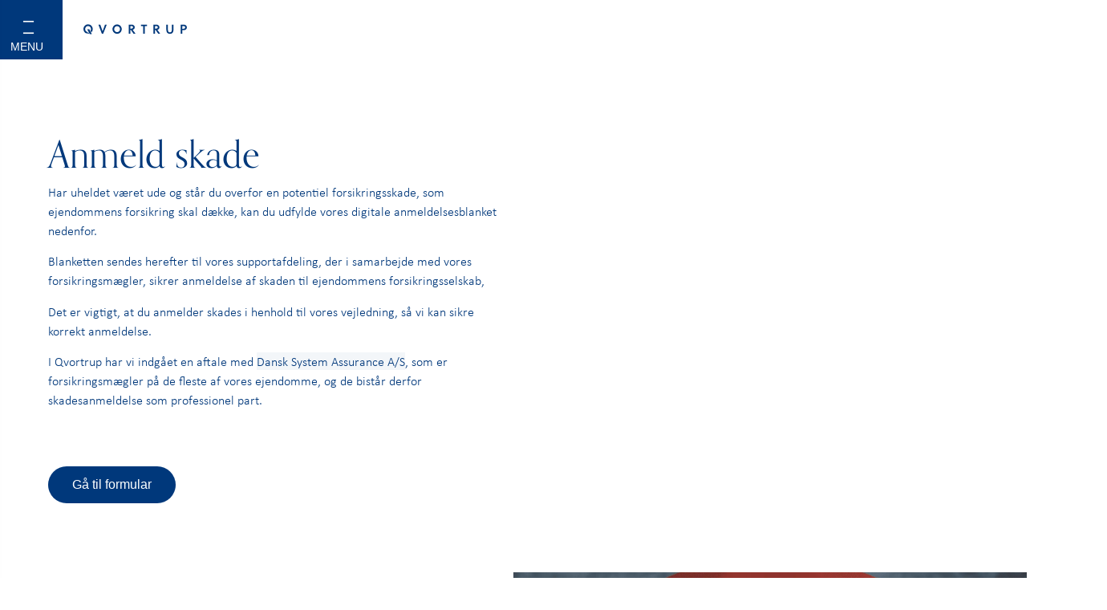

--- FILE ---
content_type: text/html; charset=UTF-8
request_url: https://www.qvortrup-adm.dk/vaerktoejer/anmeld-skade/
body_size: 29084
content:
<!doctype html>
<html lang="da-DK" prefix="og: https://ogp.me/ns#">
<head>
	<meta charset="UTF-8">
	<meta name="viewport" content="width=device-width, initial-scale=1">
	<link rel="profile" href="https://gmpg.org/xfn/11">
		<style>img:is([sizes="auto" i], [sizes^="auto," i]) { contain-intrinsic-size: 3000px 1500px }</style>
	
<!-- Google Tag Manager for WordPress by gtm4wp.com -->
<script data-cfasync="false" data-pagespeed-no-defer>
	var gtm4wp_datalayer_name = "dataLayer";
	var dataLayer = dataLayer || [];
</script>
<!-- End Google Tag Manager for WordPress by gtm4wp.com -->
<!-- Søgemaskine-optimering af Rank Math - https://rankmath.com/ -->
<title>Anmeld skade på 2 minutter</title>
<meta name="description" content="Anmeld skade til forsikringsmægler her på siden. Du kan også læse vores vejledning, så du sikrer korrekt anmeldelse. For kunder hos Qvortrup."/>
<meta name="robots" content="follow, index, max-snippet:-1, max-video-preview:-1, max-image-preview:large"/>
<link rel="canonical" href="https://www.qvortrup-adm.dk/vaerktoejer/anmeld-skade/" />
<meta property="og:locale" content="da_DK" />
<meta property="og:type" content="article" />
<meta property="og:title" content="Anmeld skade på 2 minutter" />
<meta property="og:description" content="Anmeld skade til forsikringsmægler her på siden. Du kan også læse vores vejledning, så du sikrer korrekt anmeldelse. For kunder hos Qvortrup." />
<meta property="og:url" content="https://www.qvortrup-adm.dk/vaerktoejer/anmeld-skade/" />
<meta property="og:site_name" content="Qvortrup Administration A/S" />
<meta property="og:updated_time" content="2024-12-11T07:00:51+00:00" />
<meta property="og:image" content="https://www.qvortrup-adm.dk/wp-content/uploads/2022/08/anmeld-skade_optimized_optimized-829x1024.png" />
<meta property="og:image:secure_url" content="https://www.qvortrup-adm.dk/wp-content/uploads/2022/08/anmeld-skade_optimized_optimized-829x1024.png" />
<meta property="og:image:width" content="800" />
<meta property="og:image:height" content="988" />
<meta property="og:image:alt" content="Anmeld Skade" />
<meta property="og:image:type" content="image/png" />
<meta property="article:published_time" content="2022-08-24T08:09:32+00:00" />
<meta property="article:modified_time" content="2024-12-11T07:00:51+00:00" />
<meta name="twitter:card" content="summary_large_image" />
<meta name="twitter:title" content="Anmeld skade på 2 minutter" />
<meta name="twitter:description" content="Anmeld skade til forsikringsmægler her på siden. Du kan også læse vores vejledning, så du sikrer korrekt anmeldelse. For kunder hos Qvortrup." />
<meta name="twitter:image" content="https://www.qvortrup-adm.dk/wp-content/uploads/2022/08/anmeld-skade_optimized_optimized-829x1024.png" />
<meta name="twitter:label1" content="Tid for at læse" />
<meta name="twitter:data1" content="1 minut" />
<script type="application/ld+json" class="rank-math-schema">{"@context":"https://schema.org","@graph":[{"@type":"Place","@id":"https://www.qvortrup-adm.dk/#place","address":{"@type":"PostalAddress","streetAddress":"Lyngbyvej 28, 2. tv.","addressLocality":"K\u00f8benhavn \u00d8","postalCode":"2100","addressCountry":"Danmark"}},{"@type":"Organization","@id":"https://www.qvortrup-adm.dk/#organization","name":"Qvortrup Ejendomsadministration","url":"https://www.qvortrup-adm.dk","email":"qa@qvortrup-adm.dk","address":{"@type":"PostalAddress","streetAddress":"Lyngbyvej 28, 2. tv.","addressLocality":"K\u00f8benhavn \u00d8","postalCode":"2100","addressCountry":"Danmark"},"logo":{"@type":"ImageObject","@id":"https://www.qvortrup-adm.dk/#logo","url":"https://www.qvortrup-adm.dk/wp-content/uploads/2020/03/cropped-qvortrup_logo-04.png","contentUrl":"https://www.qvortrup-adm.dk/wp-content/uploads/2020/03/cropped-qvortrup_logo-04.png","caption":"Qvortrup Ejendomsadministration","inLanguage":"da-DK","width":"221","height":"215"},"location":{"@id":"https://www.qvortrup-adm.dk/#place"}},{"@type":"WebSite","@id":"https://www.qvortrup-adm.dk/#website","url":"https://www.qvortrup-adm.dk","name":"Qvortrup Ejendomsadministration","publisher":{"@id":"https://www.qvortrup-adm.dk/#organization"},"inLanguage":"da-DK"},{"@type":"ImageObject","@id":"https://www.qvortrup-adm.dk/wp-content/uploads/2022/08/anmeld-skade_optimized_optimized.png","url":"https://www.qvortrup-adm.dk/wp-content/uploads/2022/08/anmeld-skade_optimized_optimized.png","width":"1832","height":"2264","caption":"Anmeld Skade","inLanguage":"da-DK"},{"@type":"WebPage","@id":"https://www.qvortrup-adm.dk/vaerktoejer/anmeld-skade/#webpage","url":"https://www.qvortrup-adm.dk/vaerktoejer/anmeld-skade/","name":"Anmeld skade p\u00e5 2 minutter","datePublished":"2022-08-24T08:09:32+00:00","dateModified":"2024-12-11T07:00:51+00:00","isPartOf":{"@id":"https://www.qvortrup-adm.dk/#website"},"primaryImageOfPage":{"@id":"https://www.qvortrup-adm.dk/wp-content/uploads/2022/08/anmeld-skade_optimized_optimized.png"},"inLanguage":"da-DK"},{"@type":"Person","@id":"https://www.qvortrup-adm.dk/vaerktoejer/anmeld-skade/#author","name":"Maria Beier Bergholtz","image":{"@type":"ImageObject","@id":"https://secure.gravatar.com/avatar/645a45c95c65129ffd6204512b3a42d861caa840f81dad129ef3b0a7ae4bd2d6?s=96&amp;d=mm&amp;r=g","url":"https://secure.gravatar.com/avatar/645a45c95c65129ffd6204512b3a42d861caa840f81dad129ef3b0a7ae4bd2d6?s=96&amp;d=mm&amp;r=g","caption":"Maria Beier Bergholtz","inLanguage":"da-DK"},"worksFor":{"@id":"https://www.qvortrup-adm.dk/#organization"}},{"@type":"Article","headline":"Anmeld skade p\u00e5 2 minutter","keywords":"Anmeld Skade","datePublished":"2022-08-24T08:09:32+00:00","dateModified":"2024-12-11T07:00:51+00:00","author":{"@id":"https://www.qvortrup-adm.dk/vaerktoejer/anmeld-skade/#author","name":"Maria Beier Bergholtz"},"publisher":{"@id":"https://www.qvortrup-adm.dk/#organization"},"description":"Anmeld skade til forsikringsm\u00e6gler her p\u00e5 siden. Du kan ogs\u00e5 l\u00e6se vores vejledning, s\u00e5 du sikrer korrekt anmeldelse. For kunder hos Qvortrup.","name":"Anmeld skade p\u00e5 2 minutter","@id":"https://www.qvortrup-adm.dk/vaerktoejer/anmeld-skade/#richSnippet","isPartOf":{"@id":"https://www.qvortrup-adm.dk/vaerktoejer/anmeld-skade/#webpage"},"image":{"@id":"https://www.qvortrup-adm.dk/wp-content/uploads/2022/08/anmeld-skade_optimized_optimized.png"},"inLanguage":"da-DK","mainEntityOfPage":{"@id":"https://www.qvortrup-adm.dk/vaerktoejer/anmeld-skade/#webpage"}}]}</script>
<!-- /Rank Math WordPress SEO plugin -->

<link rel='dns-prefetch' href='//www.qvortrup-adm.dk' />
<link rel="alternate" type="application/rss+xml" title="Qvortrup Administration A/S &raquo; Feed" href="https://www.qvortrup-adm.dk/feed/" />
<link rel="alternate" type="application/rss+xml" title="Qvortrup Administration A/S &raquo;-kommentar-feed" href="https://www.qvortrup-adm.dk/comments/feed/" />
<script>
window._wpemojiSettings = {"baseUrl":"https:\/\/s.w.org\/images\/core\/emoji\/16.0.1\/72x72\/","ext":".png","svgUrl":"https:\/\/s.w.org\/images\/core\/emoji\/16.0.1\/svg\/","svgExt":".svg","source":{"concatemoji":"https:\/\/www.qvortrup-adm.dk\/wp-includes\/js\/wp-emoji-release.min.js?ver=6.8.3"}};
/*! This file is auto-generated */
!function(s,n){var o,i,e;function c(e){try{var t={supportTests:e,timestamp:(new Date).valueOf()};sessionStorage.setItem(o,JSON.stringify(t))}catch(e){}}function p(e,t,n){e.clearRect(0,0,e.canvas.width,e.canvas.height),e.fillText(t,0,0);var t=new Uint32Array(e.getImageData(0,0,e.canvas.width,e.canvas.height).data),a=(e.clearRect(0,0,e.canvas.width,e.canvas.height),e.fillText(n,0,0),new Uint32Array(e.getImageData(0,0,e.canvas.width,e.canvas.height).data));return t.every(function(e,t){return e===a[t]})}function u(e,t){e.clearRect(0,0,e.canvas.width,e.canvas.height),e.fillText(t,0,0);for(var n=e.getImageData(16,16,1,1),a=0;a<n.data.length;a++)if(0!==n.data[a])return!1;return!0}function f(e,t,n,a){switch(t){case"flag":return n(e,"\ud83c\udff3\ufe0f\u200d\u26a7\ufe0f","\ud83c\udff3\ufe0f\u200b\u26a7\ufe0f")?!1:!n(e,"\ud83c\udde8\ud83c\uddf6","\ud83c\udde8\u200b\ud83c\uddf6")&&!n(e,"\ud83c\udff4\udb40\udc67\udb40\udc62\udb40\udc65\udb40\udc6e\udb40\udc67\udb40\udc7f","\ud83c\udff4\u200b\udb40\udc67\u200b\udb40\udc62\u200b\udb40\udc65\u200b\udb40\udc6e\u200b\udb40\udc67\u200b\udb40\udc7f");case"emoji":return!a(e,"\ud83e\udedf")}return!1}function g(e,t,n,a){var r="undefined"!=typeof WorkerGlobalScope&&self instanceof WorkerGlobalScope?new OffscreenCanvas(300,150):s.createElement("canvas"),o=r.getContext("2d",{willReadFrequently:!0}),i=(o.textBaseline="top",o.font="600 32px Arial",{});return e.forEach(function(e){i[e]=t(o,e,n,a)}),i}function t(e){var t=s.createElement("script");t.src=e,t.defer=!0,s.head.appendChild(t)}"undefined"!=typeof Promise&&(o="wpEmojiSettingsSupports",i=["flag","emoji"],n.supports={everything:!0,everythingExceptFlag:!0},e=new Promise(function(e){s.addEventListener("DOMContentLoaded",e,{once:!0})}),new Promise(function(t){var n=function(){try{var e=JSON.parse(sessionStorage.getItem(o));if("object"==typeof e&&"number"==typeof e.timestamp&&(new Date).valueOf()<e.timestamp+604800&&"object"==typeof e.supportTests)return e.supportTests}catch(e){}return null}();if(!n){if("undefined"!=typeof Worker&&"undefined"!=typeof OffscreenCanvas&&"undefined"!=typeof URL&&URL.createObjectURL&&"undefined"!=typeof Blob)try{var e="postMessage("+g.toString()+"("+[JSON.stringify(i),f.toString(),p.toString(),u.toString()].join(",")+"));",a=new Blob([e],{type:"text/javascript"}),r=new Worker(URL.createObjectURL(a),{name:"wpTestEmojiSupports"});return void(r.onmessage=function(e){c(n=e.data),r.terminate(),t(n)})}catch(e){}c(n=g(i,f,p,u))}t(n)}).then(function(e){for(var t in e)n.supports[t]=e[t],n.supports.everything=n.supports.everything&&n.supports[t],"flag"!==t&&(n.supports.everythingExceptFlag=n.supports.everythingExceptFlag&&n.supports[t]);n.supports.everythingExceptFlag=n.supports.everythingExceptFlag&&!n.supports.flag,n.DOMReady=!1,n.readyCallback=function(){n.DOMReady=!0}}).then(function(){return e}).then(function(){var e;n.supports.everything||(n.readyCallback(),(e=n.source||{}).concatemoji?t(e.concatemoji):e.wpemoji&&e.twemoji&&(t(e.twemoji),t(e.wpemoji)))}))}((window,document),window._wpemojiSettings);
</script>
<link rel="stylesheet" type="text/css" href="https://use.typekit.net/dpm8xhl.css"><style id='wp-emoji-styles-inline-css'>

	img.wp-smiley, img.emoji {
		display: inline !important;
		border: none !important;
		box-shadow: none !important;
		height: 1em !important;
		width: 1em !important;
		margin: 0 0.07em !important;
		vertical-align: -0.1em !important;
		background: none !important;
		padding: 0 !important;
	}
</style>
<style id='global-styles-inline-css'>
:root{--wp--preset--aspect-ratio--square: 1;--wp--preset--aspect-ratio--4-3: 4/3;--wp--preset--aspect-ratio--3-4: 3/4;--wp--preset--aspect-ratio--3-2: 3/2;--wp--preset--aspect-ratio--2-3: 2/3;--wp--preset--aspect-ratio--16-9: 16/9;--wp--preset--aspect-ratio--9-16: 9/16;--wp--preset--color--black: #000000;--wp--preset--color--cyan-bluish-gray: #abb8c3;--wp--preset--color--white: #ffffff;--wp--preset--color--pale-pink: #f78da7;--wp--preset--color--vivid-red: #cf2e2e;--wp--preset--color--luminous-vivid-orange: #ff6900;--wp--preset--color--luminous-vivid-amber: #fcb900;--wp--preset--color--light-green-cyan: #7bdcb5;--wp--preset--color--vivid-green-cyan: #00d084;--wp--preset--color--pale-cyan-blue: #8ed1fc;--wp--preset--color--vivid-cyan-blue: #0693e3;--wp--preset--color--vivid-purple: #9b51e0;--wp--preset--gradient--vivid-cyan-blue-to-vivid-purple: linear-gradient(135deg,rgba(6,147,227,1) 0%,rgb(155,81,224) 100%);--wp--preset--gradient--light-green-cyan-to-vivid-green-cyan: linear-gradient(135deg,rgb(122,220,180) 0%,rgb(0,208,130) 100%);--wp--preset--gradient--luminous-vivid-amber-to-luminous-vivid-orange: linear-gradient(135deg,rgba(252,185,0,1) 0%,rgba(255,105,0,1) 100%);--wp--preset--gradient--luminous-vivid-orange-to-vivid-red: linear-gradient(135deg,rgba(255,105,0,1) 0%,rgb(207,46,46) 100%);--wp--preset--gradient--very-light-gray-to-cyan-bluish-gray: linear-gradient(135deg,rgb(238,238,238) 0%,rgb(169,184,195) 100%);--wp--preset--gradient--cool-to-warm-spectrum: linear-gradient(135deg,rgb(74,234,220) 0%,rgb(151,120,209) 20%,rgb(207,42,186) 40%,rgb(238,44,130) 60%,rgb(251,105,98) 80%,rgb(254,248,76) 100%);--wp--preset--gradient--blush-light-purple: linear-gradient(135deg,rgb(255,206,236) 0%,rgb(152,150,240) 100%);--wp--preset--gradient--blush-bordeaux: linear-gradient(135deg,rgb(254,205,165) 0%,rgb(254,45,45) 50%,rgb(107,0,62) 100%);--wp--preset--gradient--luminous-dusk: linear-gradient(135deg,rgb(255,203,112) 0%,rgb(199,81,192) 50%,rgb(65,88,208) 100%);--wp--preset--gradient--pale-ocean: linear-gradient(135deg,rgb(255,245,203) 0%,rgb(182,227,212) 50%,rgb(51,167,181) 100%);--wp--preset--gradient--electric-grass: linear-gradient(135deg,rgb(202,248,128) 0%,rgb(113,206,126) 100%);--wp--preset--gradient--midnight: linear-gradient(135deg,rgb(2,3,129) 0%,rgb(40,116,252) 100%);--wp--preset--font-size--small: 13px;--wp--preset--font-size--medium: 20px;--wp--preset--font-size--large: 36px;--wp--preset--font-size--x-large: 42px;--wp--preset--spacing--20: 0.44rem;--wp--preset--spacing--30: 0.67rem;--wp--preset--spacing--40: 1rem;--wp--preset--spacing--50: 1.5rem;--wp--preset--spacing--60: 2.25rem;--wp--preset--spacing--70: 3.38rem;--wp--preset--spacing--80: 5.06rem;--wp--preset--shadow--natural: 6px 6px 9px rgba(0, 0, 0, 0.2);--wp--preset--shadow--deep: 12px 12px 50px rgba(0, 0, 0, 0.4);--wp--preset--shadow--sharp: 6px 6px 0px rgba(0, 0, 0, 0.2);--wp--preset--shadow--outlined: 6px 6px 0px -3px rgba(255, 255, 255, 1), 6px 6px rgba(0, 0, 0, 1);--wp--preset--shadow--crisp: 6px 6px 0px rgba(0, 0, 0, 1);}:root { --wp--style--global--content-size: 800px;--wp--style--global--wide-size: 1200px; }:where(body) { margin: 0; }.wp-site-blocks > .alignleft { float: left; margin-right: 2em; }.wp-site-blocks > .alignright { float: right; margin-left: 2em; }.wp-site-blocks > .aligncenter { justify-content: center; margin-left: auto; margin-right: auto; }:where(.wp-site-blocks) > * { margin-block-start: 24px; margin-block-end: 0; }:where(.wp-site-blocks) > :first-child { margin-block-start: 0; }:where(.wp-site-blocks) > :last-child { margin-block-end: 0; }:root { --wp--style--block-gap: 24px; }:root :where(.is-layout-flow) > :first-child{margin-block-start: 0;}:root :where(.is-layout-flow) > :last-child{margin-block-end: 0;}:root :where(.is-layout-flow) > *{margin-block-start: 24px;margin-block-end: 0;}:root :where(.is-layout-constrained) > :first-child{margin-block-start: 0;}:root :where(.is-layout-constrained) > :last-child{margin-block-end: 0;}:root :where(.is-layout-constrained) > *{margin-block-start: 24px;margin-block-end: 0;}:root :where(.is-layout-flex){gap: 24px;}:root :where(.is-layout-grid){gap: 24px;}.is-layout-flow > .alignleft{float: left;margin-inline-start: 0;margin-inline-end: 2em;}.is-layout-flow > .alignright{float: right;margin-inline-start: 2em;margin-inline-end: 0;}.is-layout-flow > .aligncenter{margin-left: auto !important;margin-right: auto !important;}.is-layout-constrained > .alignleft{float: left;margin-inline-start: 0;margin-inline-end: 2em;}.is-layout-constrained > .alignright{float: right;margin-inline-start: 2em;margin-inline-end: 0;}.is-layout-constrained > .aligncenter{margin-left: auto !important;margin-right: auto !important;}.is-layout-constrained > :where(:not(.alignleft):not(.alignright):not(.alignfull)){max-width: var(--wp--style--global--content-size);margin-left: auto !important;margin-right: auto !important;}.is-layout-constrained > .alignwide{max-width: var(--wp--style--global--wide-size);}body .is-layout-flex{display: flex;}.is-layout-flex{flex-wrap: wrap;align-items: center;}.is-layout-flex > :is(*, div){margin: 0;}body .is-layout-grid{display: grid;}.is-layout-grid > :is(*, div){margin: 0;}body{padding-top: 0px;padding-right: 0px;padding-bottom: 0px;padding-left: 0px;}a:where(:not(.wp-element-button)){text-decoration: underline;}:root :where(.wp-element-button, .wp-block-button__link){background-color: #32373c;border-width: 0;color: #fff;font-family: inherit;font-size: inherit;line-height: inherit;padding: calc(0.667em + 2px) calc(1.333em + 2px);text-decoration: none;}.has-black-color{color: var(--wp--preset--color--black) !important;}.has-cyan-bluish-gray-color{color: var(--wp--preset--color--cyan-bluish-gray) !important;}.has-white-color{color: var(--wp--preset--color--white) !important;}.has-pale-pink-color{color: var(--wp--preset--color--pale-pink) !important;}.has-vivid-red-color{color: var(--wp--preset--color--vivid-red) !important;}.has-luminous-vivid-orange-color{color: var(--wp--preset--color--luminous-vivid-orange) !important;}.has-luminous-vivid-amber-color{color: var(--wp--preset--color--luminous-vivid-amber) !important;}.has-light-green-cyan-color{color: var(--wp--preset--color--light-green-cyan) !important;}.has-vivid-green-cyan-color{color: var(--wp--preset--color--vivid-green-cyan) !important;}.has-pale-cyan-blue-color{color: var(--wp--preset--color--pale-cyan-blue) !important;}.has-vivid-cyan-blue-color{color: var(--wp--preset--color--vivid-cyan-blue) !important;}.has-vivid-purple-color{color: var(--wp--preset--color--vivid-purple) !important;}.has-black-background-color{background-color: var(--wp--preset--color--black) !important;}.has-cyan-bluish-gray-background-color{background-color: var(--wp--preset--color--cyan-bluish-gray) !important;}.has-white-background-color{background-color: var(--wp--preset--color--white) !important;}.has-pale-pink-background-color{background-color: var(--wp--preset--color--pale-pink) !important;}.has-vivid-red-background-color{background-color: var(--wp--preset--color--vivid-red) !important;}.has-luminous-vivid-orange-background-color{background-color: var(--wp--preset--color--luminous-vivid-orange) !important;}.has-luminous-vivid-amber-background-color{background-color: var(--wp--preset--color--luminous-vivid-amber) !important;}.has-light-green-cyan-background-color{background-color: var(--wp--preset--color--light-green-cyan) !important;}.has-vivid-green-cyan-background-color{background-color: var(--wp--preset--color--vivid-green-cyan) !important;}.has-pale-cyan-blue-background-color{background-color: var(--wp--preset--color--pale-cyan-blue) !important;}.has-vivid-cyan-blue-background-color{background-color: var(--wp--preset--color--vivid-cyan-blue) !important;}.has-vivid-purple-background-color{background-color: var(--wp--preset--color--vivid-purple) !important;}.has-black-border-color{border-color: var(--wp--preset--color--black) !important;}.has-cyan-bluish-gray-border-color{border-color: var(--wp--preset--color--cyan-bluish-gray) !important;}.has-white-border-color{border-color: var(--wp--preset--color--white) !important;}.has-pale-pink-border-color{border-color: var(--wp--preset--color--pale-pink) !important;}.has-vivid-red-border-color{border-color: var(--wp--preset--color--vivid-red) !important;}.has-luminous-vivid-orange-border-color{border-color: var(--wp--preset--color--luminous-vivid-orange) !important;}.has-luminous-vivid-amber-border-color{border-color: var(--wp--preset--color--luminous-vivid-amber) !important;}.has-light-green-cyan-border-color{border-color: var(--wp--preset--color--light-green-cyan) !important;}.has-vivid-green-cyan-border-color{border-color: var(--wp--preset--color--vivid-green-cyan) !important;}.has-pale-cyan-blue-border-color{border-color: var(--wp--preset--color--pale-cyan-blue) !important;}.has-vivid-cyan-blue-border-color{border-color: var(--wp--preset--color--vivid-cyan-blue) !important;}.has-vivid-purple-border-color{border-color: var(--wp--preset--color--vivid-purple) !important;}.has-vivid-cyan-blue-to-vivid-purple-gradient-background{background: var(--wp--preset--gradient--vivid-cyan-blue-to-vivid-purple) !important;}.has-light-green-cyan-to-vivid-green-cyan-gradient-background{background: var(--wp--preset--gradient--light-green-cyan-to-vivid-green-cyan) !important;}.has-luminous-vivid-amber-to-luminous-vivid-orange-gradient-background{background: var(--wp--preset--gradient--luminous-vivid-amber-to-luminous-vivid-orange) !important;}.has-luminous-vivid-orange-to-vivid-red-gradient-background{background: var(--wp--preset--gradient--luminous-vivid-orange-to-vivid-red) !important;}.has-very-light-gray-to-cyan-bluish-gray-gradient-background{background: var(--wp--preset--gradient--very-light-gray-to-cyan-bluish-gray) !important;}.has-cool-to-warm-spectrum-gradient-background{background: var(--wp--preset--gradient--cool-to-warm-spectrum) !important;}.has-blush-light-purple-gradient-background{background: var(--wp--preset--gradient--blush-light-purple) !important;}.has-blush-bordeaux-gradient-background{background: var(--wp--preset--gradient--blush-bordeaux) !important;}.has-luminous-dusk-gradient-background{background: var(--wp--preset--gradient--luminous-dusk) !important;}.has-pale-ocean-gradient-background{background: var(--wp--preset--gradient--pale-ocean) !important;}.has-electric-grass-gradient-background{background: var(--wp--preset--gradient--electric-grass) !important;}.has-midnight-gradient-background{background: var(--wp--preset--gradient--midnight) !important;}.has-small-font-size{font-size: var(--wp--preset--font-size--small) !important;}.has-medium-font-size{font-size: var(--wp--preset--font-size--medium) !important;}.has-large-font-size{font-size: var(--wp--preset--font-size--large) !important;}.has-x-large-font-size{font-size: var(--wp--preset--font-size--x-large) !important;}
:root :where(.wp-block-pullquote){font-size: 1.5em;line-height: 1.6;}
</style>
<link rel='stylesheet' id='hello-elementor-css' href='https://www.qvortrup-adm.dk/wp-content/themes/hello-elementor/assets/css/reset.css?ver=3.4.5' media='all' />
<link rel='stylesheet' id='hello-elementor-theme-style-css' href='https://www.qvortrup-adm.dk/wp-content/themes/hello-elementor/assets/css/theme.css?ver=3.4.5' media='all' />
<link rel='stylesheet' id='hello-elementor-header-footer-css' href='https://www.qvortrup-adm.dk/wp-content/themes/hello-elementor/assets/css/header-footer.css?ver=3.4.5' media='all' />
<link rel='stylesheet' id='elementor-frontend-css' href='https://www.qvortrup-adm.dk/wp-content/plugins/elementor/assets/css/frontend.min.css?ver=3.34.1' media='all' />
<link rel='stylesheet' id='elementor-post-15-css' href='https://www.qvortrup-adm.dk/wp-content/uploads/elementor/css/post-15.css?ver=1768790254' media='all' />
<link rel='stylesheet' id='e-animation-fadeIn-css' href='https://www.qvortrup-adm.dk/wp-content/plugins/elementor/assets/lib/animations/styles/fadeIn.min.css?ver=3.34.1' media='all' />
<link rel='stylesheet' id='jet-elements-css' href='https://www.qvortrup-adm.dk/wp-content/plugins/jet-elements/assets/css/jet-elements.css?ver=2.7.12.1' media='all' />
<link rel='stylesheet' id='jet-inline-svg-css' href='https://www.qvortrup-adm.dk/wp-content/plugins/jet-elements/assets/css/addons/jet-inline-svg.css?ver=2.7.12.1' media='all' />
<link rel='stylesheet' id='widget-heading-css' href='https://www.qvortrup-adm.dk/wp-content/plugins/elementor/assets/css/widget-heading.min.css?ver=3.34.1' media='all' />
<link rel='stylesheet' id='widget-spacer-css' href='https://www.qvortrup-adm.dk/wp-content/plugins/elementor/assets/css/widget-spacer.min.css?ver=3.34.1' media='all' />
<link rel='stylesheet' id='widget-image-css' href='https://www.qvortrup-adm.dk/wp-content/plugins/elementor/assets/css/widget-image.min.css?ver=3.34.1' media='all' />
<link rel='stylesheet' id='jet-blocks-css' href='https://www.qvortrup-adm.dk/wp-content/uploads/elementor/css/custom-jet-blocks.css?ver=1.3.21' media='all' />
<link rel='stylesheet' id='e-motion-fx-css' href='https://www.qvortrup-adm.dk/wp-content/plugins/elementor-pro/assets/css/modules/motion-fx.min.css?ver=3.34.0' media='all' />
<link rel='stylesheet' id='swiper-css' href='https://www.qvortrup-adm.dk/wp-content/plugins/elementor/assets/lib/swiper/v8/css/swiper.min.css?ver=8.4.5' media='all' />
<link rel='stylesheet' id='e-swiper-css' href='https://www.qvortrup-adm.dk/wp-content/plugins/elementor/assets/css/conditionals/e-swiper.min.css?ver=3.34.1' media='all' />
<link rel='stylesheet' id='elementor-post-6564-css' href='https://www.qvortrup-adm.dk/wp-content/uploads/elementor/css/post-6564.css?ver=1768793287' media='all' />
<link rel='stylesheet' id='elementor-post-14-css' href='https://www.qvortrup-adm.dk/wp-content/uploads/elementor/css/post-14.css?ver=1768790254' media='all' />
<link rel='stylesheet' id='elementor-post-159-css' href='https://www.qvortrup-adm.dk/wp-content/uploads/elementor/css/post-159.css?ver=1768790254' media='all' />
<link rel='stylesheet' id='ekit-widget-styles-css' href='https://www.qvortrup-adm.dk/wp-content/plugins/elementskit-lite/widgets/init/assets/css/widget-styles.css?ver=3.7.8' media='all' />
<link rel='stylesheet' id='ekit-responsive-css' href='https://www.qvortrup-adm.dk/wp-content/plugins/elementskit-lite/widgets/init/assets/css/responsive.css?ver=3.7.8' media='all' />
<link rel='stylesheet' id='elementor-gf-local-lato-css' href='https://www.qvortrup-adm.dk/wp-content/uploads/elementor/google-fonts/css/lato.css?ver=1742223448' media='all' />
<script src="https://www.qvortrup-adm.dk/wp-includes/js/jquery/jquery.min.js?ver=3.7.1" id="jquery-core-js"></script>
<script src="https://www.qvortrup-adm.dk/wp-includes/js/jquery/jquery-migrate.min.js?ver=3.4.1" id="jquery-migrate-js"></script>
<script id="file_uploads_nfpluginsettings-js-extra">
var params = {"clearLogRestUrl":"https:\/\/www.qvortrup-adm.dk\/wp-json\/nf-file-uploads\/debug-log\/delete-all","clearLogButtonId":"file_uploads_clear_debug_logger","downloadLogRestUrl":"https:\/\/www.qvortrup-adm.dk\/wp-json\/nf-file-uploads\/debug-log\/get-all","downloadLogButtonId":"file_uploads_download_debug_logger"};
</script>
<script src="https://www.qvortrup-adm.dk/wp-content/plugins/ninja-forms-uploads/assets/js/nfpluginsettings.js?ver=3.3.23" id="file_uploads_nfpluginsettings-js"></script>
<script src="https://www.qvortrup-adm.dk/wp-content/plugins/WP_Estimation_Form/assets/js/lfb_frontend.min.js?ver=10.24" id="lfb_frontendGlobal-js"></script>
<link rel="https://api.w.org/" href="https://www.qvortrup-adm.dk/wp-json/" /><link rel="alternate" title="JSON" type="application/json" href="https://www.qvortrup-adm.dk/wp-json/wp/v2/pages/6564" /><link rel="EditURI" type="application/rsd+xml" title="RSD" href="https://www.qvortrup-adm.dk/xmlrpc.php?rsd" />
<meta name="generator" content="WordPress 6.8.3" />
<link rel='shortlink' href='https://www.qvortrup-adm.dk/?p=6564' />
<link rel="alternate" title="oEmbed (JSON)" type="application/json+oembed" href="https://www.qvortrup-adm.dk/wp-json/oembed/1.0/embed?url=https%3A%2F%2Fwww.qvortrup-adm.dk%2Fvaerktoejer%2Fanmeld-skade%2F" />
<link rel="alternate" title="oEmbed (XML)" type="text/xml+oembed" href="https://www.qvortrup-adm.dk/wp-json/oembed/1.0/embed?url=https%3A%2F%2Fwww.qvortrup-adm.dk%2Fvaerktoejer%2Fanmeld-skade%2F&#038;format=xml" />
<script id="mcjs">!function(c,h,i,m,p){m=c.createElement(h),p=c.getElementsByTagName(h)[0],m.async=1,m.src=i,p.parentNode.insertBefore(m,p)}(document,"script","https://chimpstatic.com/mcjs-connected/js/users/e7302fe6c0a95fa56cd9e86f5/4b508c4ae6b6a71e468086748.js");</script>
<!-- Google Tag Manager for WordPress by gtm4wp.com -->
<!-- GTM Container placement set to automatic -->
<script data-cfasync="false" data-pagespeed-no-defer>
	var dataLayer_content = {"pagePostType":"page","pagePostType2":"single-page","pagePostAuthor":"Maria Beier Bergholtz"};
	dataLayer.push( dataLayer_content );
</script>
<script data-cfasync="false" data-pagespeed-no-defer>
(function(w,d,s,l,i){w[l]=w[l]||[];w[l].push({'gtm.start':
new Date().getTime(),event:'gtm.js'});var f=d.getElementsByTagName(s)[0],
j=d.createElement(s),dl=l!='dataLayer'?'&l='+l:'';j.async=true;j.src=
'//www.googletagmanager.com/gtm.js?id='+i+dl;f.parentNode.insertBefore(j,f);
})(window,document,'script','dataLayer','GTM-N7JPKQL');
</script>
<!-- End Google Tag Manager for WordPress by gtm4wp.com --><meta name="generator" content="Elementor 3.34.1; features: e_font_icon_svg, additional_custom_breakpoints; settings: css_print_method-external, google_font-enabled, font_display-auto">
			<style>
				.e-con.e-parent:nth-of-type(n+4):not(.e-lazyloaded):not(.e-no-lazyload),
				.e-con.e-parent:nth-of-type(n+4):not(.e-lazyloaded):not(.e-no-lazyload) * {
					background-image: none !important;
				}
				@media screen and (max-height: 1024px) {
					.e-con.e-parent:nth-of-type(n+3):not(.e-lazyloaded):not(.e-no-lazyload),
					.e-con.e-parent:nth-of-type(n+3):not(.e-lazyloaded):not(.e-no-lazyload) * {
						background-image: none !important;
					}
				}
				@media screen and (max-height: 640px) {
					.e-con.e-parent:nth-of-type(n+2):not(.e-lazyloaded):not(.e-no-lazyload),
					.e-con.e-parent:nth-of-type(n+2):not(.e-lazyloaded):not(.e-no-lazyload) * {
						background-image: none !important;
					}
				}
			</style>
			<style class="wpcode-css-snippet">/* Skjul unødvendig besked*/
.nf-form-fields-required{
    display: none;
}
/* Brug samme heading fonts i forms */
.nf-field-label {
    font-family: "orpheuspro" !important;
}
</style><link rel="icon" href="https://www.qvortrup-adm.dk/wp-content/uploads/2020/03/cropped-qvortrup_logo-04-1-1-32x32.png" sizes="32x32" />
<link rel="icon" href="https://www.qvortrup-adm.dk/wp-content/uploads/2020/03/cropped-qvortrup_logo-04-1-1-192x192.png" sizes="192x192" />
<link rel="apple-touch-icon" href="https://www.qvortrup-adm.dk/wp-content/uploads/2020/03/cropped-qvortrup_logo-04-1-1-180x180.png" />
<meta name="msapplication-TileImage" content="https://www.qvortrup-adm.dk/wp-content/uploads/2020/03/cropped-qvortrup_logo-04-1-1-270x270.png" />
		<style id="wp-custom-css">
			
/*Home*/
.elementor-page-9 {
    background: rgb(5,33,63);
    background: linear-gradient(180deg, rgba(5,33,63,1) 48%, rgba(176,209,209,1) 70%, rgba(255,255,255,1) 100%);
}


/*About*/
.elementor-page-65 {
    background: rgb(5,33,63) !important;
    background: linear-gradient(180deg, rgba(5,33,63,1) 37%, rgba(176,209,209,1) 70%, rgba(255,255,255,1) 100%) !important;
}

/*FAQ*/
.elementor-page-73 {
    background: rgb(5,33,63);
    background: linear-gradient(180deg, rgba(5,33,63,1) 58%, rgba(176,209,209,1) 90%, rgba(255,255,255,1) 100%);
}

/*Roadmap*/
.elementor-page-69 {
    background: rgb(5,33,63);
    background: linear-gradient(180deg, rgba(5,33,63,1) 58%, rgba(176,209,209,1) 90%, rgba(255,255,255,1) 100%);
}


h1 {
	font-size: 47px !important;
	font-weight: 400 !important;
	line-height: 1.3em !important;
}

@media screen and (max-width: 600px) {
  h1 {
    font-size: 37px !important;
  }
}


.elementor-847 .elementor-element.elementor-element-c555af1 .elementor-heading-title {
	font-weight: 400 !important;
}

h2, h3, h4, h6 {
	font-weight: 300 !important;
	font-family: "orpheuspro", sans-serif;
}

h5 {
	font-weight: 300 !important;
	font-family: "orpheuspro", sans-serif;
	font-size: 34px;
}

.elementor-widget-heading .elementor-heading-title {
	font-weight: 400 !important;
}

.elementor-9 .elementor-element.elementor-element-54e5823 {
	line-height: 2.3em !important;
}

/* Menu */
.elementor-62 .elementor-element.elementor-element-d04bd8e .elementor-nav-menu .elementor-item {
	font-weight: 600 !important;
	font-size: 37px !important;
	padding: 25px;
}

.jet-hamburger-panel__close-button {
	font-family: Brown;
	color: #092F58;
}

/* Fjerner Nyheder */

.slick-initialized .slick-slide {
	display:none;
}

/* Fjerner spacing ved harmonika */

.elementor-toggle .elementor-tab-content {
	padding-left: 0px !important;
	color: #00387B !important;
}

/* Fjerner knap ved siden af how to invest */

.elementor-67 .elementor-element.elementor-element-5dbc6cb .elementor-button {display: none}

@media screen and (max-width: 600px) {.jet-hamburger-panel__instance {
	width: 90% !important;
}
	.elementor-62 .elementor-element.elementor-element-d04bd8e .elementor-nav-menu .elementor-item {
		font-size: 30px !important;
	}
	

	
	.elementor-9 .elementor-element.elementor-element-c555af1 .elementor-heading-title {
		font-size: 32px !important;
		line-height: 1.5em !important;
	}
	.elementor-14 .elementor-element.elementor-element-f43c1df .jet-inline-svg__wrapper {
		margin-left: -26px !important;
		margin-top: -20px;
	}
	.elementor-14 .elementor-element.elementor-element-2db89e8 .jet-hamburger-panel__toggle {
		margin-right: -27px !important;
		margin-top: -7px;
	}
}

.elementor-62 .elementor-element.elementor-element-d04bd8e .elementor-nav-menu--main .elementor-item:hover {
	opacity: 0.5;
}



@media screen and (max-width: 850px) {
	.elementor-65 .elementor-element.elementor-element-aa048f2 {
		margin-left: -40px !important;
		margin-bottom: 10px !important;

	}
	.elementor-65 .elementor-element.elementor-element-50bf33c .elementor-heading-title {
		margin-left: -40px;
	}
}

.elementor-452 .elementor-element.elementor-element-d3defab .jet-hamburger-panel__toggle {
	display: none !important;
}

 .elementor-toggle .elementor-tab-title .elementor-toggle-icon svg {
	width: 60%;
	height: 60%;
}

@media screen and (max-width: 1024px) {
.elementor-988 .elementor-element.elementor-element-a141b05 > .elementor-element-populated {
	margin: 0px 0px 0px 0px;
	}
}


/* .elementor-image img {
  filter: grayscale(100%) !important;
} */




/* MENU LOGO PLACERING LILLE IPAD TIL TELEFON */
	@media screen and (max-width: 760px)
	{ .jet-inline-svg--custom-width svg {
		margin-left: -54px;
    margin-top: -33px;
}
}

	@media screen and (max-width: 560px)
	{ .jet-inline-svg--custom-width svg {
		margin-left: -1px !important;
    margin-bottom: -10px !important;
}
}

	@media screen and (max-width: 465px)
	{ .jet-inline-svg--custom-width svg {
		margin-left: -1px !important;
    margin-top: -100px !important;
}
}

.cli-plugin-button, .cli-plugin-button:visited, .medium.cli-plugin-button, .medium.cli-plugin-button:visited {
	font-family: "Brown", Sans-serif !important;
	border-radious: 33px 33px 33px 33px;
}

.super.cli-plugin-button, .super.cli-plugin-button:visited {
	font-size: 17px !important;
	padding-top: 15px;
  padding-bottom: 15px;
	padding-right: 25px;
	padding-left: 25px;
	border-radius: 30px;
}

#cookie-law-info-bar span {
	font-size: 1rem;
	font-family: "calibri", sans-serif;
	margin-bottom: 50px;
}

#cookie-law-info-bar {
	text-align: left;
	padding: 35px 35px 35px 35px !important;
	width: 40% !important;
}

@media screen and (max-width: 680px) {
	#cookie-law-info-bar {
		width: 100% !important;
	}
}

.cli-tab-container h4, .cli-tab-container h1 {
		font-weight: 300 !important;
	font-family: "orpheuspro",    sans-serif;
	font-size: 34px;
	color: #00387b;
}

.cli-tab-container p, .cli-privacy-content-text {
		font-size: 1rem;
	font-family: "calibri", sans-serif;
	
	color: #00387b;
	font-weight: 300 !important;
}

.cli-tab-header a.cli-nav-link {
	color: #00387b;
	font-family: "orpheuspro",    sans-serif;
	font-size: 16px;
}

#cookie-law-info-again {
    font-size: 16px;
    font-weight: 300;
    font-family: calibri !important;
    margin: 0;
    padding: 5px 10px;
    text-align: center;
    z-index: 9999;
    cursor: pointer;
    box-shadow: #00387b 2px 2px 2px 2px; */
} 
		</style>
		</head>
<body class="wp-singular page-template page-template-elementor_header_footer page page-id-6564 page-child parent-pageid-1172 wp-custom-logo wp-embed-responsive wp-theme-hello-elementor hello-elementor-default elementor-default elementor-template-full-width elementor-kit-15 elementor-page elementor-page-6564">

<!-- TrustBox script -->
<script type="text/javascript" src="//widget.trustpilot.com/bootstrap/v5/tp.widget.bootstrap.min.js" async></script>
<!-- End TrustBox script -->
<!-- GTM Container placement set to automatic -->
<!-- Google Tag Manager (noscript) -->
				<noscript><iframe src="https://www.googletagmanager.com/ns.html?id=GTM-N7JPKQL" height="0" width="0" style="display:none;visibility:hidden" aria-hidden="true"></iframe></noscript>
<!-- End Google Tag Manager (noscript) -->
<a class="skip-link screen-reader-text" href="#content">Videre til indhold</a>

		<header data-elementor-type="header" data-elementor-id="14" class="elementor elementor-14 elementor-location-header" data-elementor-post-type="elementor_library">
					<section class="jet-sticky-section elementor-section elementor-top-section elementor-element elementor-element-8a5fd22 elementor-section-full_width lotto-header elementor-section-stretched elementor-section-height-default elementor-section-height-default" style="height: fit-content;" data-id="8a5fd22" data-element_type="section" data-settings="{&quot;jet_parallax_layout_list&quot;:[{&quot;jet_parallax_layout_image&quot;:{&quot;url&quot;:&quot;&quot;,&quot;id&quot;:&quot;&quot;,&quot;size&quot;:&quot;&quot;},&quot;_id&quot;:&quot;56f64f7&quot;,&quot;jet_parallax_layout_image_tablet&quot;:{&quot;url&quot;:&quot;&quot;,&quot;id&quot;:&quot;&quot;,&quot;size&quot;:&quot;&quot;},&quot;jet_parallax_layout_image_mobile&quot;:{&quot;url&quot;:&quot;&quot;,&quot;id&quot;:&quot;&quot;,&quot;size&quot;:&quot;&quot;},&quot;jet_parallax_layout_speed&quot;:{&quot;unit&quot;:&quot;%&quot;,&quot;size&quot;:50,&quot;sizes&quot;:[]},&quot;jet_parallax_layout_type&quot;:&quot;scroll&quot;,&quot;jet_parallax_layout_direction&quot;:&quot;1&quot;,&quot;jet_parallax_layout_fx_direction&quot;:null,&quot;jet_parallax_layout_z_index&quot;:&quot;&quot;,&quot;jet_parallax_layout_bg_x&quot;:50,&quot;jet_parallax_layout_bg_x_tablet&quot;:&quot;&quot;,&quot;jet_parallax_layout_bg_x_mobile&quot;:&quot;&quot;,&quot;jet_parallax_layout_bg_y&quot;:50,&quot;jet_parallax_layout_bg_y_tablet&quot;:&quot;&quot;,&quot;jet_parallax_layout_bg_y_mobile&quot;:&quot;&quot;,&quot;jet_parallax_layout_bg_size&quot;:&quot;auto&quot;,&quot;jet_parallax_layout_bg_size_tablet&quot;:&quot;&quot;,&quot;jet_parallax_layout_bg_size_mobile&quot;:&quot;&quot;,&quot;jet_parallax_layout_animation_prop&quot;:&quot;transform&quot;,&quot;jet_parallax_layout_on&quot;:[&quot;desktop&quot;,&quot;tablet&quot;]}],&quot;background_background&quot;:&quot;classic&quot;,&quot;jet_sticky_section&quot;:&quot;yes&quot;,&quot;stretch_section&quot;:&quot;section-stretched&quot;,&quot;jet_sticky_section_visibility&quot;:[&quot;desktop&quot;,&quot;tablet&quot;,&quot;mobile&quot;]}">
						<div class="elementor-container elementor-column-gap-narrow">
					<div class="elementor-column elementor-col-100 elementor-top-column elementor-element elementor-element-9a29e08" data-id="9a29e08" data-element_type="column">
			<div class="elementor-widget-wrap elementor-element-populated">
						<div class="elementor-element elementor-element-2db89e8 menu-toggle elementor-widget__width-auto elementor-invisible elementor-widget elementor-widget-jet-hamburger-panel" data-id="2db89e8" data-element_type="widget" data-settings="{&quot;_animation&quot;:&quot;fadeIn&quot;}" data-widget_type="jet-hamburger-panel.default">
				<div class="elementor-widget-container">
							<div class="jet-hamburger-panel jet-hamburger-panel-left-position jet-hamburger-panel-slide-effect" data-settings="{&quot;position&quot;:&quot;left&quot;,&quot;ajaxTemplate&quot;:false,&quot;ajaxTemplateCache&quot;:true,&quot;widget_id&quot;:&quot;2db89e8&quot;,&quot;signature&quot;:&quot;e4bbdc93ec79d772a5ebe79e9928574f&quot;}">
			<div class="jet-hamburger-panel__toggle" role="button" tabindex="0" aria-label="Toggle Panel"><div class="jet-hamburger-panel__toggle-icon"><span class="jet-hamburger-panel__icon icon-normal jet-blocks-icon"><svg xmlns="http://www.w3.org/2000/svg" xmlns:xlink="http://www.w3.org/1999/xlink" id="Lag_1" x="0px" y="0px" width="1729.234px" height="1648.805px" viewBox="0 0 1729.234 1648.805" xml:space="preserve"><g>	<defs>		<rect id="SVGID_1_" width="1729.234" height="1648.805"></rect>	</defs>	<clipPath id="SVGID_2_">		<use xlink:href="#SVGID_1_"></use>	</clipPath>	<rect x="-100.537" y="-100.537" clip-path="url(#SVGID_2_)" fill="#00387B" width="1930.308" height="1849.879"></rect></g><g>	<defs>		<rect id="SVGID_3_" x="703.758" y="643.436" width="281.503" height="40.215"></rect>	</defs>	<clipPath id="SVGID_4_">		<use xlink:href="#SVGID_3_"></use>	</clipPath>	<rect x="603.221" y="542.899" clip-path="url(#SVGID_4_)" fill="#FFFFFF" width="482.577" height="241.289"></rect></g><g>	<defs>		<rect id="SVGID_5_" x="703.758" y="945.047" width="281.503" height="40.215"></rect>	</defs>	<clipPath id="SVGID_6_">		<use xlink:href="#SVGID_5_"></use>	</clipPath>	<rect x="603.221" y="844.51" clip-path="url(#SVGID_6_)" fill="#FFFFFF" width="482.577" height="241.289"></rect></g><g></g><g></g><g></g><g></g><g></g><g></g></svg></span><span class="jet-hamburger-panel__icon icon-active jet-blocks-icon"><svg xmlns="http://www.w3.org/2000/svg" xmlns:xlink="http://www.w3.org/1999/xlink" id="Lag_1" x="0px" y="0px" width="1729.234px" height="1648.805px" viewBox="0 0 1729.234 1648.805" xml:space="preserve"><g>	<defs>		<rect id="SVGID_1_" width="1729.234" height="1648.805"></rect>	</defs>	<clipPath id="SVGID_2_">		<use xlink:href="#SVGID_1_"></use>	</clipPath>	<rect x="-100.537" y="-100.537" clip-path="url(#SVGID_2_)" fill="#00387B" width="1930.308" height="1849.879"></rect></g><g>	<defs>		<rect id="SVGID_3_" x="703.758" y="643.436" width="281.503" height="40.215"></rect>	</defs>	<clipPath id="SVGID_4_">		<use xlink:href="#SVGID_3_"></use>	</clipPath>	<rect x="603.221" y="542.899" clip-path="url(#SVGID_4_)" fill="#FFFFFF" width="482.577" height="241.289"></rect></g><g>	<defs>		<rect id="SVGID_5_" x="703.758" y="945.047" width="281.503" height="40.215"></rect>	</defs>	<clipPath id="SVGID_6_">		<use xlink:href="#SVGID_5_"></use>	</clipPath>	<rect x="603.221" y="844.51" clip-path="url(#SVGID_6_)" fill="#FFFFFF" width="482.577" height="241.289"></rect></g><g></g><g></g><g></g><g></g><g></g><g></g></svg></span></div></div>			<div class="jet-hamburger-panel__instance">
				<div class="jet-hamburger-panel__cover"></div>
				<div class="jet-hamburger-panel__inner">
					<div class="jet-hamburger-panel__close-button jet-blocks-icon"><svg xmlns="http://www.w3.org/2000/svg" xmlns:xlink="http://www.w3.org/1999/xlink" width="680.97mm" height="652.596mm" viewBox="0 0 1930.308 1849.879"><defs><clipPath id="a" transform="translate(100.537 100.537)"><rect width="1729.234" height="1648.805" fill="none"></rect></clipPath><clipPath id="b" transform="translate(100.537 100.537)"><rect x="824.403" y="583.613" width="40.215" height="408.671" fill="none"></rect></clipPath></defs><g clip-path="url(#a)"><rect width="1930.308" height="1849.879" fill="#00387b"></rect></g><g clip-path="url(#b)"><rect x="824.403" y="538.197" width="241.289" height="700.579" fill="#fff"></rect></g></svg></div><div class="jet-hamburger-panel__content" data-template-id="62">		<div data-elementor-type="section" data-elementor-id="62" class="elementor elementor-62 elementor-location-header" data-elementor-post-type="elementor_library">
					<section class="elementor-section elementor-top-section elementor-element elementor-element-11dfab9 elementor-section-boxed elementor-section-height-default elementor-section-height-default" data-id="11dfab9" data-element_type="section" data-settings="{&quot;jet_parallax_layout_list&quot;:[{&quot;jet_parallax_layout_image&quot;:{&quot;url&quot;:&quot;&quot;,&quot;id&quot;:&quot;&quot;,&quot;size&quot;:&quot;&quot;},&quot;_id&quot;:&quot;04d9cb9&quot;,&quot;jet_parallax_layout_image_tablet&quot;:{&quot;url&quot;:&quot;&quot;,&quot;id&quot;:&quot;&quot;,&quot;size&quot;:&quot;&quot;},&quot;jet_parallax_layout_image_mobile&quot;:{&quot;url&quot;:&quot;&quot;,&quot;id&quot;:&quot;&quot;,&quot;size&quot;:&quot;&quot;},&quot;jet_parallax_layout_speed&quot;:{&quot;unit&quot;:&quot;%&quot;,&quot;size&quot;:50,&quot;sizes&quot;:[]},&quot;jet_parallax_layout_type&quot;:&quot;scroll&quot;,&quot;jet_parallax_layout_direction&quot;:&quot;1&quot;,&quot;jet_parallax_layout_fx_direction&quot;:null,&quot;jet_parallax_layout_z_index&quot;:&quot;&quot;,&quot;jet_parallax_layout_bg_x&quot;:50,&quot;jet_parallax_layout_bg_x_tablet&quot;:&quot;&quot;,&quot;jet_parallax_layout_bg_x_mobile&quot;:&quot;&quot;,&quot;jet_parallax_layout_bg_y&quot;:50,&quot;jet_parallax_layout_bg_y_tablet&quot;:&quot;&quot;,&quot;jet_parallax_layout_bg_y_mobile&quot;:&quot;&quot;,&quot;jet_parallax_layout_bg_size&quot;:&quot;auto&quot;,&quot;jet_parallax_layout_bg_size_tablet&quot;:&quot;&quot;,&quot;jet_parallax_layout_bg_size_mobile&quot;:&quot;&quot;,&quot;jet_parallax_layout_animation_prop&quot;:&quot;transform&quot;,&quot;jet_parallax_layout_on&quot;:[&quot;desktop&quot;,&quot;tablet&quot;]}]}">
						<div class="elementor-container elementor-column-gap-default">
					<div class="elementor-column elementor-col-25 elementor-top-column elementor-element elementor-element-cc820db" data-id="cc820db" data-element_type="column">
			<div class="elementor-widget-wrap elementor-element-populated">
						<div class="elementor-element elementor-element-81625eb elementor-hidden-tablet elementor-widget elementor-widget-jet-inline-svg" data-id="81625eb" data-element_type="widget" data-widget_type="jet-inline-svg.default">
				<div class="elementor-widget-container">
					<div class="elementor-jet-inline-svg jet-elements"><div class="jet-inline-svg__wrapper"><a class="jet-inline-svg jet-inline-svg--custom-width" href="https://www.qvortrup-adm.dk/" aria-label="SVG link"><div class="jet-inline-svg__inner"><?xml version="1.0" encoding="UTF-8"?>
<svg xmlns="http://www.w3.org/2000/svg" xmlns:xlink="http://www.w3.org/1999/xlink" version="1.1" id="Lag_1" x="0px" y="0px" width="4924.103px" height="1648.805px" viewBox="0 0 4924.103 1648.805" xml:space="preserve">
<rect fill="#FFFFFF" width="4924.103" height="1648.805"></rect>
<g>
	<path fill="#00387B" d="M1306.741,973.756h-44.502l-114.496-302.441h61.353l78.635,220.783h0.432l80.363-220.783h58.76   L1306.741,973.756z"></path>
	<path fill="#00387B" d="M2257.285,671.315c47.959,0,107.583,24.628,107.583,89.005c0,48.823-33.701,74.745-69.129,84.683   l93.756,128.753h-66.537l-86.412-123.569h-19.01v123.569h-53.576V671.315H2257.285z M2247.348,804.389   c34.997,0,60.921-12.529,60.921-42.774c0-26.787-21.171-44.502-52.279-44.502h-38.453v87.276H2247.348z"></path>
	<path fill="#00387B" d="M2702.744,717.113v256.643h-53.574V717.113h-73.45v-45.798h200.475v45.798H2702.744z"></path>
	<path fill="#00387B" d="M3085.121,671.315c47.958,0,107.583,24.628,107.583,89.005c0,48.823-33.701,74.745-69.129,84.683   l93.756,128.753h-66.536l-86.412-123.569h-19.01v123.569h-53.576V671.315H3085.121z M3075.183,804.389   c34.997,0,60.92-12.529,60.92-42.774c0-26.787-21.171-44.502-52.279-44.502h-38.453v87.276H3075.183z"></path>
	<path fill="#00387B" d="M3662.36,831.609c0,95.052-35.861,147.331-120.976,147.331c-82.955,0-118.816-52.279-118.816-147.331   V671.315h53.574v169.367c0,61.352,25.491,91.164,66.105,91.164c41.046,0,66.538-29.812,66.538-91.164V671.315h53.574V831.609z"></path>
	<path fill="#00387B" d="M4001.099,671.315c50.551,0,110.607,24.628,110.607,92.46c0,68.265-59.624,92.893-110.607,92.893h-40.181   v117.088h-53.576V671.315H4001.099z M3960.917,810.87h30.244c36.725,0,63.945-12.097,63.945-45.798   c0-29.812-22.467-47.959-55.303-47.959h-38.886V810.87z"></path>
	<g>
		<g>
			<path fill="#00387B" d="M793.513,941.67h0.012l-17.436,32.858c8.052,1.281,16.326,1.955,24.783,1.955     c10.808,0,21.328-1.09,31.466-3.16l-27.811-52.41L793.513,941.67z M800.873,662.095c-87.157,0-155.193,70.259-155.193,157.415     c0,72.509,48.067,134.014,115.149,151.792l9-16.961h-0.012l18.395-34.666h0.137c-49.408-6.163-86.195-48.422-86.195-100.166     c0-56.028,43.133-101.386,98.718-101.386c55.14,0,98.718,45.358,98.718,101.386c0,20.411-5.788,39.341-15.807,55.166     l28.844,54.357c27.265-28.347,43.881-67.042,43.881-109.523C956.51,732.354,888.03,662.095,800.873,662.095z"></path>
		</g>
	</g>
	<g>
		<polygon fill="#00387B" points="926.531,986.954 851.187,844.969 851.174,844.969 840.651,825.137 771.136,825.137     846.481,967.123 846.493,967.123 857.016,986.954   "></polygon>
	</g>
	<g>
		<g>
			<path fill="#00387B" d="M1773.432,665.649c86.478,0,154.425,69.712,154.425,156.189c0,85.596-67.947,155.748-154.425,155.748     c-86.478,0-153.983-70.152-153.983-155.748C1619.449,735.36,1686.955,665.649,1773.432,665.649z M1773.432,921.993     c54.71,0,97.949-44.562,97.949-100.155c0-55.592-43.239-100.596-97.949-100.596c-55.152,0-97.949,45.004-97.949,100.596     C1675.483,877.431,1718.281,921.993,1773.432,921.993z"></path>
		</g>
	</g>
</g>
<g>
</g>
<g>
</g>
<g>
</g>
<g>
</g>
<g>
</g>
<g>
</g>
</svg>
</div></a></div></div>				</div>
				</div>
					</div>
		</div>
				<div class="elementor-column elementor-col-50 elementor-top-column elementor-element elementor-element-d3e95e3" data-id="d3e95e3" data-element_type="column">
			<div class="elementor-widget-wrap elementor-element-populated">
						<div class="elementor-element elementor-element-d812a5a elementor-hidden-phone elementor-widget elementor-widget-jet-search" data-id="d812a5a" data-element_type="widget" data-widget_type="jet-search.default">
				<div class="elementor-widget-container">
					<div class="elementor-jet-search jet-blocks"><div class="jet-search"><form role="search" method="get" class="jet-search__form" action="https://www.qvortrup-adm.dk/">
	<label class="jet-search__label">
		<span class="screen-reader-text">Søg emne</span>
		<input type="search" class="jet-search__field"  placeholder="Søg emne" value="" name="s" aria-label="Søg emne" />
	</label>
		<button type="submit" class="jet-search__submit" aria-label="submit search"><span class="jet-search__submit-icon jet-blocks-icon"><svg xmlns="http://www.w3.org/2000/svg" width="111.452mm" height="120.576mm" viewBox="0 0 315.927 341.791"><g><g><path d="M137.575,261.649A124.075,124.075,0,1,1,261.649,137.575,124.215,124.215,0,0,1,137.575,261.649Zm0-245.7A121.631,121.631,0,1,0,259.206,137.575,121.768,121.768,0,0,0,137.575,15.944Z" transform="translate(0 0)" fill="#fff"></path><path d="M137.575,275.149C61.716,275.149,0,213.434,0,137.575S61.716,0,137.575,0,275.149,61.716,275.149,137.575,213.433,275.149,137.575,275.149Zm0-245.7a108.131,108.131,0,1,0,108.13,108.131A108.253,108.253,0,0,0,137.575,29.444Z" transform="translate(0 0)" fill="#fff"></path></g><g><rect x="252.74" y="220.413" width="2.443" height="118.822" transform="translate(-123.483 261.537) rotate(-45)" fill="#fff"></rect><rect x="239.24" y="206.914" width="29.443" height="145.822" transform="translate(-123.483 261.537) rotate(-45)" fill="#fff"></rect></g></g></svg></span></button>
			</form></div></div>				</div>
				</div>
				<div class="elementor-element elementor-element-5867830 elementor-widget elementor-widget-spacer" data-id="5867830" data-element_type="widget" data-widget_type="spacer.default">
				<div class="elementor-widget-container">
							<div class="elementor-spacer">
			<div class="elementor-spacer-inner"></div>
		</div>
						</div>
				</div>
					</div>
		</div>
				<div class="elementor-column elementor-col-25 elementor-top-column elementor-element elementor-element-c3446db elementor-hidden-desktop elementor-hidden-tablet elementor-hidden-phone" data-id="c3446db" data-element_type="column">
			<div class="elementor-widget-wrap">
							</div>
		</div>
					</div>
		</section>
				<section class="elementor-section elementor-top-section elementor-element elementor-element-43833a5 elementor-section-full_width elementor-section-height-default elementor-section-height-default" data-id="43833a5" data-element_type="section" data-settings="{&quot;jet_parallax_layout_list&quot;:[{&quot;jet_parallax_layout_image&quot;:{&quot;url&quot;:&quot;&quot;,&quot;id&quot;:&quot;&quot;,&quot;size&quot;:&quot;&quot;},&quot;_id&quot;:&quot;a9aaecf&quot;,&quot;jet_parallax_layout_image_tablet&quot;:{&quot;url&quot;:&quot;&quot;,&quot;id&quot;:&quot;&quot;,&quot;size&quot;:&quot;&quot;},&quot;jet_parallax_layout_image_mobile&quot;:{&quot;url&quot;:&quot;&quot;,&quot;id&quot;:&quot;&quot;,&quot;size&quot;:&quot;&quot;},&quot;jet_parallax_layout_speed&quot;:{&quot;unit&quot;:&quot;%&quot;,&quot;size&quot;:50,&quot;sizes&quot;:[]},&quot;jet_parallax_layout_type&quot;:&quot;scroll&quot;,&quot;jet_parallax_layout_direction&quot;:&quot;1&quot;,&quot;jet_parallax_layout_fx_direction&quot;:null,&quot;jet_parallax_layout_z_index&quot;:&quot;&quot;,&quot;jet_parallax_layout_bg_x&quot;:50,&quot;jet_parallax_layout_bg_x_tablet&quot;:&quot;&quot;,&quot;jet_parallax_layout_bg_x_mobile&quot;:&quot;&quot;,&quot;jet_parallax_layout_bg_y&quot;:50,&quot;jet_parallax_layout_bg_y_tablet&quot;:&quot;&quot;,&quot;jet_parallax_layout_bg_y_mobile&quot;:&quot;&quot;,&quot;jet_parallax_layout_bg_size&quot;:&quot;auto&quot;,&quot;jet_parallax_layout_bg_size_tablet&quot;:&quot;&quot;,&quot;jet_parallax_layout_bg_size_mobile&quot;:&quot;&quot;,&quot;jet_parallax_layout_animation_prop&quot;:&quot;transform&quot;,&quot;jet_parallax_layout_on&quot;:[&quot;desktop&quot;,&quot;tablet&quot;]}],&quot;background_background&quot;:&quot;classic&quot;}">
						<div class="elementor-container elementor-column-gap-default">
					<div class="elementor-column elementor-col-25 elementor-top-column elementor-element elementor-element-7c78e9d" data-id="7c78e9d" data-element_type="column">
			<div class="elementor-widget-wrap elementor-element-populated">
						<div class="elementor-element elementor-element-598c3fb elementor-invisible elementor-widget elementor-widget-jet-headline" data-id="598c3fb" data-element_type="widget" data-settings="{&quot;motion_fx_motion_fx_mouse&quot;:&quot;yes&quot;,&quot;_animation&quot;:&quot;fadeIn&quot;}" data-widget_type="jet-headline.default">
				<div class="elementor-widget-container">
					<h2 class="jet-headline jet-headline--direction-horizontal"><a class="jet-headline__link" href="https://www.qvortrup-adm.dk/vaerktoejer/"><span class="jet-headline__part jet-headline__first"><span class="jet-headline__label">Værktøjer</span></span><span class="jet-headline__space">&nbsp;</span></a></h2>				</div>
				</div>
				<div class="elementor-element elementor-element-cc2321e elementor-nav-menu--dropdown-none elementor-nav-menu__align-start elementor-hidden-phone elementor-widget elementor-widget-nav-menu" data-id="cc2321e" data-element_type="widget" data-settings="{&quot;layout&quot;:&quot;vertical&quot;,&quot;submenu_icon&quot;:{&quot;value&quot;:&quot;&lt;i aria-hidden=\&quot;true\&quot; class=\&quot;\&quot;&gt;&lt;\/i&gt;&quot;,&quot;library&quot;:&quot;&quot;}}" data-widget_type="nav-menu.default">
				<div class="elementor-widget-container">
								<nav aria-label="Menu" class="elementor-nav-menu--main elementor-nav-menu__container elementor-nav-menu--layout-vertical e--pointer-none">
				<ul id="menu-1-cc2321e" class="elementor-nav-menu sm-vertical"><li class="menu-item menu-item-type-post_type menu-item-object-page menu-item-1475"><a href="https://www.qvortrup-adm.dk/vaerktoejer/fa-et-administrationstilbud/" class="elementor-item">Få et administrationstilbud</a></li>
<li class="menu-item menu-item-type-post_type menu-item-object-page menu-item-2856"><a href="https://www.qvortrup-adm.dk/selvbetjening/" class="elementor-item">Selvbetjening</a></li>
<li class="menu-item menu-item-type-post_type menu-item-object-page menu-item-1478"><a href="https://www.qvortrup-adm.dk/vaerktoejer/vejledninger/" class="elementor-item">Vejledninger</a></li>
<li class="menu-item menu-item-type-custom menu-item-object-custom menu-item-9558"><a href="https://portal.uhabi.dk/login" class="elementor-item">uHabi</a></li>
<li class="menu-item menu-item-type-custom menu-item-object-custom menu-item-11963"><a href="http://portal.qvortrup-adm.dk/" class="elementor-item">Driftsweb/Investeringskundeweb</a></li>
</ul>			</nav>
						<nav class="elementor-nav-menu--dropdown elementor-nav-menu__container" aria-hidden="true">
				<ul id="menu-2-cc2321e" class="elementor-nav-menu sm-vertical"><li class="menu-item menu-item-type-post_type menu-item-object-page menu-item-1475"><a href="https://www.qvortrup-adm.dk/vaerktoejer/fa-et-administrationstilbud/" class="elementor-item" tabindex="-1">Få et administrationstilbud</a></li>
<li class="menu-item menu-item-type-post_type menu-item-object-page menu-item-2856"><a href="https://www.qvortrup-adm.dk/selvbetjening/" class="elementor-item" tabindex="-1">Selvbetjening</a></li>
<li class="menu-item menu-item-type-post_type menu-item-object-page menu-item-1478"><a href="https://www.qvortrup-adm.dk/vaerktoejer/vejledninger/" class="elementor-item" tabindex="-1">Vejledninger</a></li>
<li class="menu-item menu-item-type-custom menu-item-object-custom menu-item-9558"><a href="https://portal.uhabi.dk/login" class="elementor-item" tabindex="-1">uHabi</a></li>
<li class="menu-item menu-item-type-custom menu-item-object-custom menu-item-11963"><a href="http://portal.qvortrup-adm.dk/" class="elementor-item" tabindex="-1">Driftsweb/Investeringskundeweb</a></li>
</ul>			</nav>
						</div>
				</div>
					</div>
		</div>
				<div class="elementor-column elementor-col-25 elementor-top-column elementor-element elementor-element-3040f70" data-id="3040f70" data-element_type="column">
			<div class="elementor-widget-wrap elementor-element-populated">
						<div class="elementor-element elementor-element-866ae39 elementor-widget elementor-widget-jet-headline" data-id="866ae39" data-element_type="widget" data-widget_type="jet-headline.default">
				<div class="elementor-widget-container">
					<h2 class="jet-headline jet-headline--direction-horizontal"><a class="jet-headline__link" href="https://www.qvortrup-adm.dk/vores-ydelser/"><span class="jet-headline__part jet-headline__first"><span class="jet-headline__label">Vores Ydelser</span></span><span class="jet-headline__space">&nbsp;</span></a></h2>				</div>
				</div>
				<div class="elementor-element elementor-element-0ab7341 elementor-nav-menu--dropdown-none elementor-nav-menu__align-start elementor-hidden-phone elementor-widget elementor-widget-nav-menu" data-id="0ab7341" data-element_type="widget" data-settings="{&quot;layout&quot;:&quot;vertical&quot;,&quot;submenu_icon&quot;:{&quot;value&quot;:&quot;&lt;i aria-hidden=\&quot;true\&quot; class=\&quot;\&quot;&gt;&lt;\/i&gt;&quot;,&quot;library&quot;:&quot;&quot;}}" data-widget_type="nav-menu.default">
				<div class="elementor-widget-container">
								<nav aria-label="Menu" class="elementor-nav-menu--main elementor-nav-menu__container elementor-nav-menu--layout-vertical e--pointer-none">
				<ul id="menu-1-0ab7341" class="elementor-nav-menu sm-vertical"><li class="menu-item menu-item-type-post_type menu-item-object-page menu-item-13289"><a href="https://www.qvortrup-adm.dk/administration/" class="elementor-item">Administration af foreninger</a></li>
<li class="menu-item menu-item-type-post_type menu-item-object-page menu-item-14192"><a href="https://www.qvortrup-adm.dk/udlejningsejendomme/" class="elementor-item">Administration af udlejningsejendomme</a></li>
<li class="menu-item menu-item-type-post_type menu-item-object-page menu-item-1480"><a href="https://www.qvortrup-adm.dk/vores-ydelser/byggeadministration/" class="elementor-item">Byggeadministration</a></li>
<li class="menu-item menu-item-type-post_type menu-item-object-page menu-item-2662"><a href="https://www.qvortrup-adm.dk/vores-ydelser/prisliste/" class="elementor-item">Prisliste</a></li>
</ul>			</nav>
						<nav class="elementor-nav-menu--dropdown elementor-nav-menu__container" aria-hidden="true">
				<ul id="menu-2-0ab7341" class="elementor-nav-menu sm-vertical"><li class="menu-item menu-item-type-post_type menu-item-object-page menu-item-13289"><a href="https://www.qvortrup-adm.dk/administration/" class="elementor-item" tabindex="-1">Administration af foreninger</a></li>
<li class="menu-item menu-item-type-post_type menu-item-object-page menu-item-14192"><a href="https://www.qvortrup-adm.dk/udlejningsejendomme/" class="elementor-item" tabindex="-1">Administration af udlejningsejendomme</a></li>
<li class="menu-item menu-item-type-post_type menu-item-object-page menu-item-1480"><a href="https://www.qvortrup-adm.dk/vores-ydelser/byggeadministration/" class="elementor-item" tabindex="-1">Byggeadministration</a></li>
<li class="menu-item menu-item-type-post_type menu-item-object-page menu-item-2662"><a href="https://www.qvortrup-adm.dk/vores-ydelser/prisliste/" class="elementor-item" tabindex="-1">Prisliste</a></li>
</ul>			</nav>
						</div>
				</div>
					</div>
		</div>
				<div class="elementor-column elementor-col-25 elementor-top-column elementor-element elementor-element-599f3b2" data-id="599f3b2" data-element_type="column">
			<div class="elementor-widget-wrap elementor-element-populated">
						<div class="elementor-element elementor-element-212c827 elementor-widget elementor-widget-jet-headline" data-id="212c827" data-element_type="widget" data-widget_type="jet-headline.default">
				<div class="elementor-widget-container">
					<h2 class="jet-headline jet-headline--direction-horizontal"><a class="jet-headline__link" href="https://www.qvortrup-adm.dk/om-qvortrup/"><span class="jet-headline__part jet-headline__first"><span class="jet-headline__label">Om Qvortrup</span></span><span class="jet-headline__space">&nbsp;</span></a></h2>				</div>
				</div>
				<div class="elementor-element elementor-element-fad4724 elementor-nav-menu--dropdown-none elementor-nav-menu__align-start elementor-hidden-phone elementor-widget elementor-widget-nav-menu" data-id="fad4724" data-element_type="widget" data-settings="{&quot;layout&quot;:&quot;vertical&quot;,&quot;submenu_icon&quot;:{&quot;value&quot;:&quot;&lt;i aria-hidden=\&quot;true\&quot; class=\&quot;\&quot;&gt;&lt;\/i&gt;&quot;,&quot;library&quot;:&quot;&quot;}}" data-widget_type="nav-menu.default">
				<div class="elementor-widget-container">
								<nav aria-label="Menu" class="elementor-nav-menu--main elementor-nav-menu__container elementor-nav-menu--layout-vertical e--pointer-none">
				<ul id="menu-1-fad4724" class="elementor-nav-menu sm-vertical"><li class="menu-item menu-item-type-post_type menu-item-object-page menu-item-1489"><a href="https://www.qvortrup-adm.dk/om-qvortrup/vores-administrationsfilosofi/" class="elementor-item">Vores administrationsfilosofi</a></li>
<li class="menu-item menu-item-type-post_type menu-item-object-page menu-item-1485"><a href="https://www.qvortrup-adm.dk/om-qvortrup/faglighed/" class="elementor-item">Vores faglighed</a></li>
<li class="menu-item menu-item-type-post_type menu-item-object-page menu-item-1487"><a href="https://www.qvortrup-adm.dk/om-qvortrup/medarbejdere/" class="elementor-item">Vores medarbejdere</a></li>
<li class="menu-item menu-item-type-post_type menu-item-object-page menu-item-1488"><a href="https://www.qvortrup-adm.dk/om-qvortrup/persondatapolitik/" class="elementor-item">Vores persondatapolitik</a></li>
<li class="menu-item menu-item-type-post_type menu-item-object-page menu-item-1486"><a href="https://www.qvortrup-adm.dk/om-qvortrup/kontaktinformation/" class="elementor-item">Vores kontaktinformation</a></li>
</ul>			</nav>
						<nav class="elementor-nav-menu--dropdown elementor-nav-menu__container" aria-hidden="true">
				<ul id="menu-2-fad4724" class="elementor-nav-menu sm-vertical"><li class="menu-item menu-item-type-post_type menu-item-object-page menu-item-1489"><a href="https://www.qvortrup-adm.dk/om-qvortrup/vores-administrationsfilosofi/" class="elementor-item" tabindex="-1">Vores administrationsfilosofi</a></li>
<li class="menu-item menu-item-type-post_type menu-item-object-page menu-item-1485"><a href="https://www.qvortrup-adm.dk/om-qvortrup/faglighed/" class="elementor-item" tabindex="-1">Vores faglighed</a></li>
<li class="menu-item menu-item-type-post_type menu-item-object-page menu-item-1487"><a href="https://www.qvortrup-adm.dk/om-qvortrup/medarbejdere/" class="elementor-item" tabindex="-1">Vores medarbejdere</a></li>
<li class="menu-item menu-item-type-post_type menu-item-object-page menu-item-1488"><a href="https://www.qvortrup-adm.dk/om-qvortrup/persondatapolitik/" class="elementor-item" tabindex="-1">Vores persondatapolitik</a></li>
<li class="menu-item menu-item-type-post_type menu-item-object-page menu-item-1486"><a href="https://www.qvortrup-adm.dk/om-qvortrup/kontaktinformation/" class="elementor-item" tabindex="-1">Vores kontaktinformation</a></li>
</ul>			</nav>
						</div>
				</div>
					</div>
		</div>
				<div class="elementor-column elementor-col-25 elementor-top-column elementor-element elementor-element-4af630d" data-id="4af630d" data-element_type="column">
			<div class="elementor-widget-wrap elementor-element-populated">
						<div class="elementor-element elementor-element-6d8cdef elementor-widget elementor-widget-jet-headline" data-id="6d8cdef" data-element_type="widget" data-widget_type="jet-headline.default">
				<div class="elementor-widget-container">
					<h2 class="jet-headline jet-headline--direction-horizontal"><a class="jet-headline__link" href="https://www.qvortrup-adm.dk/category/nyhedsarkiv/"><span class="jet-headline__part jet-headline__first"><span class="jet-headline__label">Nyheder</span></span><span class="jet-headline__space">&nbsp;</span></a></h2>				</div>
				</div>
				<div class="elementor-element elementor-element-9744142 elementor-nav-menu--dropdown-none elementor-nav-menu__align-start elementor-hidden-phone elementor-widget elementor-widget-nav-menu" data-id="9744142" data-element_type="widget" data-settings="{&quot;layout&quot;:&quot;vertical&quot;,&quot;submenu_icon&quot;:{&quot;value&quot;:&quot;&lt;i aria-hidden=\&quot;true\&quot; class=\&quot;\&quot;&gt;&lt;\/i&gt;&quot;,&quot;library&quot;:&quot;&quot;}}" data-widget_type="nav-menu.default">
				<div class="elementor-widget-container">
								<nav aria-label="Menu" class="elementor-nav-menu--main elementor-nav-menu__container elementor-nav-menu--layout-vertical e--pointer-none">
				<ul id="menu-1-9744142" class="elementor-nav-menu sm-vertical"><li class="menu-item menu-item-type-taxonomy menu-item-object-category menu-item-1971"><a href="https://www.qvortrup-adm.dk/seneste-nyheder/" class="elementor-item">Nyheder</a></li>
<li class="menu-item menu-item-type-custom menu-item-object-custom menu-item-13512"><a href="https://www.youtube.com/channel/UC6ncAAXbxhBaS5cH9Fjr9fQ" class="elementor-item">YouTube</a></li>
<li class="menu-item menu-item-type-post_type menu-item-object-page menu-item-12688"><a href="https://www.qvortrup-adm.dk/job/" class="elementor-item">Job i Qvortrup</a></li>
</ul>			</nav>
						<nav class="elementor-nav-menu--dropdown elementor-nav-menu__container" aria-hidden="true">
				<ul id="menu-2-9744142" class="elementor-nav-menu sm-vertical"><li class="menu-item menu-item-type-taxonomy menu-item-object-category menu-item-1971"><a href="https://www.qvortrup-adm.dk/seneste-nyheder/" class="elementor-item" tabindex="-1">Nyheder</a></li>
<li class="menu-item menu-item-type-custom menu-item-object-custom menu-item-13512"><a href="https://www.youtube.com/channel/UC6ncAAXbxhBaS5cH9Fjr9fQ" class="elementor-item" tabindex="-1">YouTube</a></li>
<li class="menu-item menu-item-type-post_type menu-item-object-page menu-item-12688"><a href="https://www.qvortrup-adm.dk/job/" class="elementor-item" tabindex="-1">Job i Qvortrup</a></li>
</ul>			</nav>
						</div>
				</div>
					</div>
		</div>
					</div>
		</section>
				</div>
		</div>				</div>
			</div>
		</div>
						</div>
				</div>
				<div class="elementor-element elementor-element-d7174b0 elementor-widget__width-auto elementor-widget elementor-widget-jet-inline-svg" data-id="d7174b0" data-element_type="widget" data-widget_type="jet-inline-svg.default">
				<div class="elementor-widget-container">
					<div class="elementor-jet-inline-svg jet-elements"><div class="jet-inline-svg__wrapper"><a class="jet-inline-svg jet-inline-svg--custom-width" href="https://www.qvortrup-adm.dk" aria-label="SVG link"><div class="jet-inline-svg__inner"><?xml version="1.0" encoding="UTF-8"?>
<svg xmlns="http://www.w3.org/2000/svg" xmlns:xlink="http://www.w3.org/1999/xlink" version="1.1" id="Lag_1" x="0px" y="0px" width="4924.103px" height="1648.805px" viewBox="0 0 4924.103 1648.805" xml:space="preserve">
<rect fill="#FFFFFF" width="4924.103" height="1648.805"></rect>
<g>
	<path fill="#00387B" d="M1306.741,973.756h-44.502l-114.496-302.441h61.353l78.635,220.783h0.432l80.363-220.783h58.76   L1306.741,973.756z"></path>
	<path fill="#00387B" d="M2257.285,671.315c47.959,0,107.583,24.628,107.583,89.005c0,48.823-33.701,74.745-69.129,84.683   l93.756,128.753h-66.537l-86.412-123.569h-19.01v123.569h-53.576V671.315H2257.285z M2247.348,804.389   c34.997,0,60.921-12.529,60.921-42.774c0-26.787-21.171-44.502-52.279-44.502h-38.453v87.276H2247.348z"></path>
	<path fill="#00387B" d="M2702.744,717.113v256.643h-53.574V717.113h-73.45v-45.798h200.475v45.798H2702.744z"></path>
	<path fill="#00387B" d="M3085.121,671.315c47.958,0,107.583,24.628,107.583,89.005c0,48.823-33.701,74.745-69.129,84.683   l93.756,128.753h-66.536l-86.412-123.569h-19.01v123.569h-53.576V671.315H3085.121z M3075.183,804.389   c34.997,0,60.92-12.529,60.92-42.774c0-26.787-21.171-44.502-52.279-44.502h-38.453v87.276H3075.183z"></path>
	<path fill="#00387B" d="M3662.36,831.609c0,95.052-35.861,147.331-120.976,147.331c-82.955,0-118.816-52.279-118.816-147.331   V671.315h53.574v169.367c0,61.352,25.491,91.164,66.105,91.164c41.046,0,66.538-29.812,66.538-91.164V671.315h53.574V831.609z"></path>
	<path fill="#00387B" d="M4001.099,671.315c50.551,0,110.607,24.628,110.607,92.46c0,68.265-59.624,92.893-110.607,92.893h-40.181   v117.088h-53.576V671.315H4001.099z M3960.917,810.87h30.244c36.725,0,63.945-12.097,63.945-45.798   c0-29.812-22.467-47.959-55.303-47.959h-38.886V810.87z"></path>
	<g>
		<g>
			<path fill="#00387B" d="M793.513,941.67h0.012l-17.436,32.858c8.052,1.281,16.326,1.955,24.783,1.955     c10.808,0,21.328-1.09,31.466-3.16l-27.811-52.41L793.513,941.67z M800.873,662.095c-87.157,0-155.193,70.259-155.193,157.415     c0,72.509,48.067,134.014,115.149,151.792l9-16.961h-0.012l18.395-34.666h0.137c-49.408-6.163-86.195-48.422-86.195-100.166     c0-56.028,43.133-101.386,98.718-101.386c55.14,0,98.718,45.358,98.718,101.386c0,20.411-5.788,39.341-15.807,55.166     l28.844,54.357c27.265-28.347,43.881-67.042,43.881-109.523C956.51,732.354,888.03,662.095,800.873,662.095z"></path>
		</g>
	</g>
	<g>
		<polygon fill="#00387B" points="926.531,986.954 851.187,844.969 851.174,844.969 840.651,825.137 771.136,825.137     846.481,967.123 846.493,967.123 857.016,986.954   "></polygon>
	</g>
	<g>
		<g>
			<path fill="#00387B" d="M1773.432,665.649c86.478,0,154.425,69.712,154.425,156.189c0,85.596-67.947,155.748-154.425,155.748     c-86.478,0-153.983-70.152-153.983-155.748C1619.449,735.36,1686.955,665.649,1773.432,665.649z M1773.432,921.993     c54.71,0,97.949-44.562,97.949-100.155c0-55.592-43.239-100.596-97.949-100.596c-55.152,0-97.949,45.004-97.949,100.596     C1675.483,877.431,1718.281,921.993,1773.432,921.993z"></path>
		</g>
	</g>
</g>
<g>
</g>
<g>
</g>
<g>
</g>
<g>
</g>
<g>
</g>
<g>
</g>
</svg>
</div></a></div></div>				</div>
				</div>
				<div class="elementor-element elementor-element-2d1f8a9 elementor-widget__width-initial elementor-absolute elementor-invisible elementor-widget elementor-widget-jet-logo" data-id="2d1f8a9" data-element_type="widget" data-settings="{&quot;_position&quot;:&quot;absolute&quot;,&quot;_animation&quot;:&quot;fadeIn&quot;}" data-widget_type="jet-logo.default">
				<div class="elementor-widget-container">
					<div class="elementor-jet-logo jet-blocks"><div class="jet-logo jet-logo-type-image jet-logo-display-block">
<a href="https://www.qvortrup-adm.dk/" class="jet-logo__link"><img src="https://www.qvortrup-adm.dk/wp-content/uploads/2020/02/qvortrup_logo_hvid_baggrund.svg" class="jet-logo__img" alt="Qvortrup Administration A/S" /></a></div></div>				</div>
				</div>
					</div>
		</div>
					</div>
		</section>
				</header>
				<div data-elementor-type="wp-page" data-elementor-id="6564" class="elementor elementor-6564" data-elementor-post-type="page">
						<section class="elementor-section elementor-top-section elementor-element elementor-element-c846ad1 main-section elementor-section-boxed elementor-section-height-default elementor-section-height-default" data-id="c846ad1" data-element_type="section" data-settings="{&quot;jet_parallax_layout_list&quot;:[{&quot;jet_parallax_layout_image&quot;:{&quot;url&quot;:&quot;&quot;,&quot;id&quot;:&quot;&quot;,&quot;size&quot;:&quot;&quot;},&quot;_id&quot;:&quot;891a38a&quot;,&quot;jet_parallax_layout_image_tablet&quot;:{&quot;url&quot;:&quot;&quot;,&quot;id&quot;:&quot;&quot;,&quot;size&quot;:&quot;&quot;},&quot;jet_parallax_layout_image_mobile&quot;:{&quot;url&quot;:&quot;&quot;,&quot;id&quot;:&quot;&quot;,&quot;size&quot;:&quot;&quot;},&quot;jet_parallax_layout_speed&quot;:{&quot;unit&quot;:&quot;%&quot;,&quot;size&quot;:50,&quot;sizes&quot;:[]},&quot;jet_parallax_layout_type&quot;:&quot;scroll&quot;,&quot;jet_parallax_layout_direction&quot;:&quot;1&quot;,&quot;jet_parallax_layout_fx_direction&quot;:null,&quot;jet_parallax_layout_z_index&quot;:&quot;&quot;,&quot;jet_parallax_layout_bg_x&quot;:50,&quot;jet_parallax_layout_bg_x_tablet&quot;:&quot;&quot;,&quot;jet_parallax_layout_bg_x_mobile&quot;:&quot;&quot;,&quot;jet_parallax_layout_bg_y&quot;:50,&quot;jet_parallax_layout_bg_y_tablet&quot;:&quot;&quot;,&quot;jet_parallax_layout_bg_y_mobile&quot;:&quot;&quot;,&quot;jet_parallax_layout_bg_size&quot;:&quot;auto&quot;,&quot;jet_parallax_layout_bg_size_tablet&quot;:&quot;&quot;,&quot;jet_parallax_layout_bg_size_mobile&quot;:&quot;&quot;,&quot;jet_parallax_layout_animation_prop&quot;:&quot;transform&quot;,&quot;jet_parallax_layout_on&quot;:[&quot;desktop&quot;,&quot;tablet&quot;]}],&quot;background_background&quot;:&quot;classic&quot;}">
							<div class="elementor-background-overlay"></div>
							<div class="elementor-container elementor-column-gap-default">
					<div class="elementor-column elementor-col-50 elementor-top-column elementor-element elementor-element-45192a0 animated-slow elementor-invisible" data-id="45192a0" data-element_type="column" data-settings="{&quot;animation&quot;:&quot;fadeIn&quot;,&quot;background_background&quot;:&quot;classic&quot;}">
			<div class="elementor-widget-wrap elementor-element-populated">
						<div class="elementor-element elementor-element-573ad9a elementor-hidden-tablet elementor-widget elementor-widget-spacer" data-id="573ad9a" data-element_type="widget" data-widget_type="spacer.default">
				<div class="elementor-widget-container">
							<div class="elementor-spacer">
			<div class="elementor-spacer-inner"></div>
		</div>
						</div>
				</div>
				<div class="elementor-element elementor-element-1e5a95a elementor-widget elementor-widget-spacer" data-id="1e5a95a" data-element_type="widget" data-widget_type="spacer.default">
				<div class="elementor-widget-container">
							<div class="elementor-spacer">
			<div class="elementor-spacer-inner"></div>
		</div>
						</div>
				</div>
				<div class="elementor-element elementor-element-c555af1 elementor-widget elementor-widget-heading" data-id="c555af1" data-element_type="widget" data-widget_type="heading.default">
				<div class="elementor-widget-container">
					<h1 class="elementor-heading-title elementor-size-default">Anmeld skade</h1>				</div>
				</div>
				<div class="elementor-element elementor-element-310d6f1 elementor-widget elementor-widget-text-editor" data-id="310d6f1" data-element_type="widget" data-widget_type="text-editor.default">
				<div class="elementor-widget-container">
									<p class="p1"><span class="s1">Har uheldet været ude og står du overfor en potentiel forsikringsskade, som ejendommens forsikring skal dække, kan du udfylde vores digitale anmeldelsesblanket nedenfor. </span></p><p class="p1"><span class="s1">Blanketten sendes herefter til vores supportafdeling, der i samarbejde med vores forsikringsmægler, sikrer anmeldelse af skaden til ejendommens forsikringsselskab, </span></p><p class="p1"><span class="s1">Det er vigtigt, at du anmelder skades i henhold til vores vejledning, så vi kan sikre korrekt anmeldelse. </span></p><p class="p1"><span style="font-family: var( --e-global-typography-text-font-family ), Sans-serif; font-weight: var( --e-global-typography-text-font-weight ); font-size: 1rem;">I Qvortrup har vi indgået en aftale med </span><a style="font-family: var( --e-global-typography-text-font-family ), Sans-serif; font-weight: var( --e-global-typography-text-font-weight ); background-color: #f3f6f9; font-size: 1rem;" href="https://dsa-forsikringsmaeglere.dk/" target="_blank" rel="noopener">Dansk System Assurance A/S</a><span style="font-family: var( --e-global-typography-text-font-family ), Sans-serif; font-weight: var( --e-global-typography-text-font-weight ); font-size: 1rem;">, som er forsikringsmægler på de fleste af vores ejendomme, og de bistår derfor skadesanmeldelse som professionel part. </span></p>								</div>
				</div>
				<div class="elementor-element elementor-element-8aadcb7 elementor-widget elementor-widget-spacer" data-id="8aadcb7" data-element_type="widget" data-widget_type="spacer.default">
				<div class="elementor-widget-container">
							<div class="elementor-spacer">
			<div class="elementor-spacer-inner"></div>
		</div>
						</div>
				</div>
				<div class="elementor-element elementor-element-c74c6c2 elementor-widget elementor-widget-button" data-id="c74c6c2" data-element_type="widget" data-widget_type="button.default">
				<div class="elementor-widget-container">
									<div class="elementor-button-wrapper">
					<a class="elementor-button elementor-button-link elementor-size-md" href="#manually-create-anchor-links-wordpress1" target="_blank">
						<span class="elementor-button-content-wrapper">
									<span class="elementor-button-text">Gå til formular</span>
					</span>
					</a>
				</div>
								</div>
				</div>
				<div class="elementor-element elementor-element-60402c6 elementor-widget elementor-widget-spacer" data-id="60402c6" data-element_type="widget" data-widget_type="spacer.default">
				<div class="elementor-widget-container">
							<div class="elementor-spacer">
			<div class="elementor-spacer-inner"></div>
		</div>
						</div>
				</div>
				<div class="elementor-element elementor-element-9c1a49f elementor-widget elementor-widget-spacer" data-id="9c1a49f" data-element_type="widget" data-widget_type="spacer.default">
				<div class="elementor-widget-container">
							<div class="elementor-spacer">
			<div class="elementor-spacer-inner"></div>
		</div>
						</div>
				</div>
					</div>
		</div>
				<div class="elementor-column elementor-col-50 elementor-top-column elementor-element elementor-element-beec910 animated-slow elementor-hidden-tablet elementor-hidden-phone elementor-invisible" data-id="beec910" data-element_type="column" data-settings="{&quot;animation&quot;:&quot;fadeIn&quot;,&quot;background_background&quot;:&quot;classic&quot;,&quot;background_motion_fx_motion_fx_scrolling&quot;:&quot;yes&quot;,&quot;background_motion_fx_translateY_effect&quot;:&quot;yes&quot;,&quot;background_motion_fx_translateY_affectedRange&quot;:{&quot;unit&quot;:&quot;%&quot;,&quot;size&quot;:&quot;&quot;,&quot;sizes&quot;:{&quot;start&quot;:0,&quot;end&quot;:59}},&quot;background_motion_fx_translateY_speed&quot;:{&quot;unit&quot;:&quot;px&quot;,&quot;size&quot;:4,&quot;sizes&quot;:[]},&quot;background_motion_fx_devices&quot;:[&quot;desktop&quot;,&quot;tablet&quot;,&quot;mobile&quot;]}">
			<div class="elementor-widget-wrap elementor-element-populated">
						<div class="elementor-element elementor-element-06bdd6a elementor-hidden-tablet elementor-widget elementor-widget-spacer" data-id="06bdd6a" data-element_type="widget" data-widget_type="spacer.default">
				<div class="elementor-widget-container">
							<div class="elementor-spacer">
			<div class="elementor-spacer-inner"></div>
		</div>
						</div>
				</div>
				<div class="elementor-element elementor-element-b8d9d91 elementor-widget elementor-widget-spacer" data-id="b8d9d91" data-element_type="widget" data-widget_type="spacer.default">
				<div class="elementor-widget-container">
							<div class="elementor-spacer">
			<div class="elementor-spacer-inner"></div>
		</div>
						</div>
				</div>
					</div>
		</div>
					</div>
		</section>
				<section class="elementor-section elementor-top-section elementor-element elementor-element-5a511eb main-section elementor-section-full_width elementor-section-height-default elementor-section-height-default elementor-invisible" data-id="5a511eb" data-element_type="section" data-settings="{&quot;jet_parallax_layout_list&quot;:[{&quot;jet_parallax_layout_image&quot;:{&quot;url&quot;:&quot;&quot;,&quot;id&quot;:&quot;&quot;,&quot;size&quot;:&quot;&quot;},&quot;_id&quot;:&quot;891a38a&quot;,&quot;jet_parallax_layout_image_tablet&quot;:{&quot;url&quot;:&quot;&quot;,&quot;id&quot;:&quot;&quot;,&quot;size&quot;:&quot;&quot;},&quot;jet_parallax_layout_image_mobile&quot;:{&quot;url&quot;:&quot;&quot;,&quot;id&quot;:&quot;&quot;,&quot;size&quot;:&quot;&quot;},&quot;jet_parallax_layout_speed&quot;:{&quot;unit&quot;:&quot;%&quot;,&quot;size&quot;:50,&quot;sizes&quot;:[]},&quot;jet_parallax_layout_type&quot;:&quot;scroll&quot;,&quot;jet_parallax_layout_direction&quot;:&quot;1&quot;,&quot;jet_parallax_layout_fx_direction&quot;:null,&quot;jet_parallax_layout_z_index&quot;:&quot;&quot;,&quot;jet_parallax_layout_bg_x&quot;:50,&quot;jet_parallax_layout_bg_x_tablet&quot;:&quot;&quot;,&quot;jet_parallax_layout_bg_x_mobile&quot;:&quot;&quot;,&quot;jet_parallax_layout_bg_y&quot;:50,&quot;jet_parallax_layout_bg_y_tablet&quot;:&quot;&quot;,&quot;jet_parallax_layout_bg_y_mobile&quot;:&quot;&quot;,&quot;jet_parallax_layout_bg_size&quot;:&quot;auto&quot;,&quot;jet_parallax_layout_bg_size_tablet&quot;:&quot;&quot;,&quot;jet_parallax_layout_bg_size_mobile&quot;:&quot;&quot;,&quot;jet_parallax_layout_animation_prop&quot;:&quot;transform&quot;,&quot;jet_parallax_layout_on&quot;:[&quot;desktop&quot;,&quot;tablet&quot;]}],&quot;background_background&quot;:&quot;classic&quot;,&quot;animation&quot;:&quot;fadeIn&quot;}">
							<div class="elementor-background-overlay"></div>
							<div class="elementor-container elementor-column-gap-default">
					<div class="elementor-column elementor-col-50 elementor-top-column elementor-element elementor-element-81610bd animated-slow elementor-invisible" data-id="81610bd" data-element_type="column" data-settings="{&quot;animation&quot;:&quot;fadeIn&quot;,&quot;background_background&quot;:&quot;classic&quot;}">
			<div class="elementor-widget-wrap elementor-element-populated">
						<div class="elementor-element elementor-element-df5331a elementor-widget elementor-widget-spacer" data-id="df5331a" data-element_type="widget" data-widget_type="spacer.default">
				<div class="elementor-widget-container">
							<div class="elementor-spacer">
			<div class="elementor-spacer-inner"></div>
		</div>
						</div>
				</div>
				<div class="elementor-element elementor-element-25fae72 elementor-widget elementor-widget-spacer" data-id="25fae72" data-element_type="widget" data-widget_type="spacer.default">
				<div class="elementor-widget-container">
							<div class="elementor-spacer">
			<div class="elementor-spacer-inner"></div>
		</div>
						</div>
				</div>
				<div class="elementor-element elementor-element-887829d elementor-widget elementor-widget-spacer" data-id="887829d" data-element_type="widget" data-widget_type="spacer.default">
				<div class="elementor-widget-container">
							<div class="elementor-spacer">
			<div class="elementor-spacer-inner"></div>
		</div>
						</div>
				</div>
				<section class="elementor-section elementor-inner-section elementor-element elementor-element-49682ac6 elementor-section-full_width elementor-section-height-default elementor-section-height-default" data-id="49682ac6" data-element_type="section" data-settings="{&quot;jet_parallax_layout_list&quot;:[]}">
						<div class="elementor-container elementor-column-gap-default">
					<div class="elementor-column elementor-col-50 elementor-inner-column elementor-element elementor-element-6ee70260" data-id="6ee70260" data-element_type="column">
			<div class="elementor-widget-wrap elementor-element-populated">
						<div class="elementor-element elementor-element-59a25dc8 elementor-widget elementor-widget-elementskit-heading" data-id="59a25dc8" data-element_type="widget" data-widget_type="elementskit-heading.default">
				<div class="elementor-widget-container">
					<div class="ekit-wid-con" ><div class="ekit-heading elementskit-section-title-wraper text_left   ekit_heading_tablet-   ekit_heading_mobile-"><h2 class="ekit-heading--title elementskit-section-title ">Læs vores <span><span>vejledning</span></span> inden du anmelder din skade</h2>				<div class='ekit-heading__description'>
					<p>Vi anbefaler dig at læse vores vejledning til skadesanmeldelse, inden du udfylder den digitale anmeldelsesblanket nedenfor. </p>
				</div>
			</div></div>				</div>
				</div>
					</div>
		</div>
				<div class="elementor-column elementor-col-50 elementor-inner-column elementor-element elementor-element-4f748a41" data-id="4f748a41" data-element_type="column">
			<div class="elementor-widget-wrap elementor-element-populated">
						<div class="elementor-element elementor-element-211f1f23 elementor-align-right elementor-align--mobilecenter elementor-widget elementor-widget-elementskit-button" data-id="211f1f23" data-element_type="widget" data-widget_type="elementskit-button.default">
				<div class="elementor-widget-container">
					<div class="ekit-wid-con" >		<div class="ekit-btn-wraper">
							<a href="https://www.qvortrup-adm.dk/vaerktoejer/vejledninger/sadan-anmelder-du-en-skade/" target="_blank" class="elementskit-btn  whitespace--normal" id="">
					Læs 				</a>
					</div>
        </div>				</div>
				</div>
					</div>
		</div>
					</div>
		</section>
					</div>
		</div>
				<div class="elementor-column elementor-col-50 elementor-top-column elementor-element elementor-element-0c1ff84 animated-slow elementor-invisible" data-id="0c1ff84" data-element_type="column" data-settings="{&quot;animation&quot;:&quot;fadeIn&quot;,&quot;background_background&quot;:&quot;classic&quot;,&quot;background_motion_fx_motion_fx_scrolling&quot;:&quot;yes&quot;,&quot;background_motion_fx_devices&quot;:[&quot;desktop&quot;,&quot;tablet&quot;,&quot;mobile&quot;]}">
			<div class="elementor-widget-wrap elementor-element-populated">
						<div class="elementor-element elementor-element-b812c88 elementor-widget elementor-widget-spacer" data-id="b812c88" data-element_type="widget" data-widget_type="spacer.default">
				<div class="elementor-widget-container">
							<div class="elementor-spacer">
			<div class="elementor-spacer-inner"></div>
		</div>
						</div>
				</div>
				<div class="elementor-element elementor-element-8fe0b47 elementor-widget elementor-widget-spacer" data-id="8fe0b47" data-element_type="widget" data-widget_type="spacer.default">
				<div class="elementor-widget-container">
							<div class="elementor-spacer">
			<div class="elementor-spacer-inner"></div>
		</div>
						</div>
				</div>
				<div class="elementor-element elementor-element-0220d26 elementor-widget elementor-widget-spacer" data-id="0220d26" data-element_type="widget" data-widget_type="spacer.default">
				<div class="elementor-widget-container">
							<div class="elementor-spacer">
			<div class="elementor-spacer-inner"></div>
		</div>
						</div>
				</div>
					</div>
		</div>
					</div>
		</section>
				<section class="elementor-section elementor-top-section elementor-element elementor-element-b01be9a main-section elementor-section-full_width elementor-section-height-default elementor-section-height-default elementor-invisible" data-id="b01be9a" data-element_type="section" data-settings="{&quot;jet_parallax_layout_list&quot;:[{&quot;jet_parallax_layout_image&quot;:{&quot;url&quot;:&quot;&quot;,&quot;id&quot;:&quot;&quot;,&quot;size&quot;:&quot;&quot;},&quot;_id&quot;:&quot;891a38a&quot;,&quot;jet_parallax_layout_image_tablet&quot;:{&quot;url&quot;:&quot;&quot;,&quot;id&quot;:&quot;&quot;,&quot;size&quot;:&quot;&quot;},&quot;jet_parallax_layout_image_mobile&quot;:{&quot;url&quot;:&quot;&quot;,&quot;id&quot;:&quot;&quot;,&quot;size&quot;:&quot;&quot;},&quot;jet_parallax_layout_speed&quot;:{&quot;unit&quot;:&quot;%&quot;,&quot;size&quot;:50,&quot;sizes&quot;:[]},&quot;jet_parallax_layout_type&quot;:&quot;scroll&quot;,&quot;jet_parallax_layout_direction&quot;:&quot;1&quot;,&quot;jet_parallax_layout_fx_direction&quot;:null,&quot;jet_parallax_layout_z_index&quot;:&quot;&quot;,&quot;jet_parallax_layout_bg_x&quot;:50,&quot;jet_parallax_layout_bg_x_tablet&quot;:&quot;&quot;,&quot;jet_parallax_layout_bg_x_mobile&quot;:&quot;&quot;,&quot;jet_parallax_layout_bg_y&quot;:50,&quot;jet_parallax_layout_bg_y_tablet&quot;:&quot;&quot;,&quot;jet_parallax_layout_bg_y_mobile&quot;:&quot;&quot;,&quot;jet_parallax_layout_bg_size&quot;:&quot;auto&quot;,&quot;jet_parallax_layout_bg_size_tablet&quot;:&quot;&quot;,&quot;jet_parallax_layout_bg_size_mobile&quot;:&quot;&quot;,&quot;jet_parallax_layout_animation_prop&quot;:&quot;transform&quot;,&quot;jet_parallax_layout_on&quot;:[&quot;desktop&quot;,&quot;tablet&quot;]}],&quot;background_background&quot;:&quot;classic&quot;,&quot;animation&quot;:&quot;fadeIn&quot;}">
							<div class="elementor-background-overlay"></div>
							<div class="elementor-container elementor-column-gap-default">
					<div class="elementor-column elementor-col-50 elementor-top-column elementor-element elementor-element-53aee6e animated-slow elementor-invisible" data-id="53aee6e" data-element_type="column" data-settings="{&quot;animation&quot;:&quot;fadeIn&quot;}">
			<div class="elementor-widget-wrap elementor-element-populated">
						<div class="elementor-element elementor-element-f2dca22 elementor-widget elementor-widget-spacer" data-id="f2dca22" data-element_type="widget" id="manually-create-anchor-links-wordpress1" data-widget_type="spacer.default">
				<div class="elementor-widget-container">
							<div class="elementor-spacer">
			<div class="elementor-spacer-inner"></div>
		</div>
						</div>
				</div>
				<div class="elementor-element elementor-element-e05bf28 elementor-widget elementor-widget-heading" data-id="e05bf28" data-element_type="widget" data-widget_type="heading.default">
				<div class="elementor-widget-container">
					<h2 class="elementor-heading-title elementor-size-default">Anmeld skade</h2>				</div>
				</div>
				<div class="elementor-element elementor-element-3c533d2 elementor-widget elementor-widget-wp-widget-ninja_forms_widget" data-id="3c533d2" data-element_type="widget" data-widget_type="wp-widget-ninja_forms_widget.default">
				<div class="elementor-widget-container">
					<noscript class="ninja-forms-noscript-message">
	Bemærk: JavaScript er nødvendig til dette indhold.</noscript>
<div id="nf-form-5-cont" class="nf-form-cont" aria-live="polite" aria-labelledby="nf-form-title-5" aria-describedby="nf-form-errors-5" role="form">

    <div class="nf-loading-spinner"></div>

</div>
        <!-- That data is being printed as a workaround to page builders reordering the order of the scripts loaded-->
        <script>var formDisplay=1;var nfForms=nfForms||[];var form=[];form.id='5';form.settings={"objectType":"Form Setting","editActive":true,"title":"Anmeld skade","show_title":0,"allow_public_link":1,"embed_form":"","clear_complete":1,"hide_complete":1,"default_label_pos":"above","wrapper_class":"","element_class":"","key":"","add_submit":1,"changeEmailErrorMsg":"Angiv en gyldig e-mailadresse!","changeDateErrorMsg":"Please enter a valid date!","confirmFieldErrorMsg":"Disse felter skal v\u00e6re identiske!","fieldNumberNumMinError":"Antal min. fejl","fieldNumberNumMaxError":"Antal maks. fejl","fieldNumberIncrementBy":"\u00d8g med ","formErrorsCorrectErrors":"Ret fejlene, f\u00f8r indsendelse af formularen.","validateRequiredField":"Dette er et p\u00e5kr\u00e6vet felt.","honeypotHoneypotError":"Honeypot-fejl","fieldsMarkedRequired":"Felter markeret med en <span class=\"ninja-forms-req-symbol\">*<\/span> skal udfyldes","currency":"","unique_field_error":"A form with this value has already been submitted.","logged_in":false,"not_logged_in_msg":"","sub_limit_msg":"The form has reached its submission limit.","calculations":[],"formContentData":["dit_fulde_navn_1662546187613","foreningens_navn_1662546169761","din_adresse_1662546195267","din_e-mail_1662546201933","dit_telefonnummer_1662546216116","hvad_vedrorer_skaden_1662546096625","skadestidspunkt_1662546243093","skadested_1662546312048","skadelidtes_navn_1747829535339","kontaktinfo_pa_skadelidte_1747829454567","skadevolders_navn_1747829545214","kontaktinfo_pa_skadevolder_1747829469511","hvad_er_der_sket_1662546375190","hvad_er_der_gjort_for_at_begraense_skaden_1668674365692","afkryds_hvis_der_er_indhentet_tilbud_pa_udbedring_1662547542821","vedhaeft_tilbud_1668674388387","vedhaeft_fotodokumentation_af_skaden_1668674451053","anmeld_skade_1668674486859"],"drawerDisabled":false,"form_title_heading_level":"3","public_link":"https:\/\/www.qvortrup-adm.dk\/ninja-forms\/5l7g9","public_link_key":"5l7g9","objectDomain":"calculations","ninjaForms":"Ninja-formularer","fieldTextareaRTEInsertLink":"Inds\u00e6t link","fieldTextareaRTEInsertMedia":"Inds\u00e6t medie","fieldTextareaRTESelectAFile":"V&aelig;lg en fil","formHoneypot":"Hvis du er et menneske og kan se dette felt, skal du lade det v\u00e6re tomt.","fileUploadOldCodeFileUploadInProgress":"Filoverf\u00f8rsel er i gang.","fileUploadOldCodeFileUpload":"OVERF\u00d8RSEL AF FIL","currencySymbol":"&#36;","thousands_sep":".","decimal_point":",","siteLocale":"da_DK","dateFormat":"m\/d\/Y","startOfWeek":"1","of":"af","previousMonth":"Previous Month","nextMonth":"Next Month","months":["January","February","March","April","May","June","July","August","September","October","November","December"],"monthsShort":["Jan","Feb","Mar","Apr","May","Jun","Jul","Aug","Sep","Oct","Nov","Dec"],"weekdays":["Sunday","Monday","Tuesday","Wednesday","Thursday","Friday","Saturday"],"weekdaysShort":["Sun","Mon","Tue","Wed","Thu","Fri","Sat"],"weekdaysMin":["Su","Mo","Tu","We","Th","Fr","Sa"],"recaptchaConsentMissing":"reCaptcha validation couldn&#039;t load.","recaptchaMissingCookie":"reCaptcha v3 validation couldn&#039;t load the cookie needed to submit the form.","recaptchaConsentEvent":"Accept reCaptcha cookies before sending the form.","currency_symbol":"","beforeForm":"","beforeFields":"","afterFields":"","afterForm":""};form.fields=[{"objectType":"Field","objectDomain":"fields","editActive":false,"order":1,"idAttribute":"id","type":"firstname","label":"Dit fulde navn","key":"dit_fulde_navn_1662546187613","label_pos":"above","required":1,"default":"","placeholder":"","container_class":"","element_class":"","admin_label":"","help_text":"","custom_name_attribute":"fname","personally_identifiable":1,"value":"","drawerDisabled":false,"id":37,"beforeField":"","afterField":"","parentType":"firstname","element_templates":["firstname","input"],"old_classname":"","wrap_template":"wrap"},{"objectType":"Field","objectDomain":"fields","editActive":false,"order":2,"idAttribute":"id","type":"firstname","label":"Foreningens navn","key":"foreningens_navn_1662546169761","label_pos":"above","required":1,"default":"","placeholder":"","container_class":"","element_class":"","admin_label":"","help_text":"","custom_name_attribute":"fname","personally_identifiable":1,"value":"","id":38,"beforeField":"","afterField":"","parentType":"firstname","element_templates":["firstname","input"],"old_classname":"","wrap_template":"wrap"},{"objectType":"Field","objectDomain":"fields","editActive":false,"order":3,"idAttribute":"id","type":"address","label":"Din adresse","key":"din_adresse_1662546195267","label_pos":"above","required":1,"default":"","placeholder":"","container_class":"","element_class":"","input_limit":"","input_limit_type":"characters","input_limit_msg":"Tegn tilbage","manual_key":false,"admin_label":"","help_text":"","mask":"","custom_mask":"","custom_name_attribute":"address","personally_identifiable":1,"value":"","id":39,"beforeField":"","afterField":"","parentType":"address","element_templates":["address","textbox","input"],"old_classname":"","wrap_template":"wrap"},{"objectType":"Field","objectDomain":"fields","editActive":false,"order":4,"idAttribute":"id","type":"email","label":"Din e-mail","key":"din_e-mail_1662546201933","label_pos":"above","required":1,"default":"","placeholder":"","container_class":"","element_class":"","admin_label":"","help_text":"","custom_name_attribute":"email","personally_identifiable":1,"value":"","id":40,"beforeField":"","afterField":"","parentType":"email","element_templates":["email","input"],"old_classname":"","wrap_template":"wrap"},{"objectType":"Field","objectDomain":"fields","editActive":false,"order":5,"idAttribute":"id","type":"phone","label":"Dit telefonnummer","key":"dit_telefonnummer_1662546216116","label_pos":"above","required":false,"default":"","placeholder":"","container_class":"","element_class":"","input_limit":"","input_limit_type":"characters","input_limit_msg":"Tegn tilbage","manual_key":false,"admin_label":"","help_text":"","mask":"","custom_mask":"","custom_name_attribute":"phone","personally_identifiable":1,"value":"","drawerDisabled":false,"id":41,"beforeField":"","afterField":"","parentType":"textbox","element_templates":["tel","textbox","input"],"old_classname":"","wrap_template":"wrap"},{"objectType":"Field","objectDomain":"fields","editActive":false,"order":6,"idAttribute":"id","type":"listselect","label":"Hvad vedr\u00f8rer skaden?","key":"hvad_vedrorer_skaden_1662546096625","label_pos":"above","required":1,"options":[{"errors":[],"max_options":0,"label":"Bygning","value":"bygning","calc":"","selected":0,"order":0,"settingModel":{"settings":false,"hide_merge_tags":false,"error":false,"name":"options","type":"option-repeater","label":"Valg <a href=\"#\" class=\"nf-add-new\">Tilf&oslash;j ny<\/a> <a href=\"#\" class=\"extra nf-open-import-tooltip\"><i class=\"fa fa-sign-in\" aria-hidden=\"true\"><\/i> Import\u00e9r<\/a>","width":"full","group":"","value":[{"label":"En","value":"en","calc":"","selected":0,"order":0},{"label":"To","value":"to","calc":"","selected":0,"order":1},{"label":"Tre","value":"tre","calc":"","selected":0,"order":2}],"columns":{"label":{"header":"Etiket","default":""},"value":{"header":"V&aelig;rdi","default":""},"calc":{"header":"Beregnet v\u00e6rdi","default":""},"selected":{"header":"<span class=\"dashicons dashicons-yes\"><\/span>","default":0}}}},{"errors":[],"max_options":0,"label":"Personskader og sundhed","value":"personskader-og-sundhed","calc":"","selected":0,"order":1,"settingModel":{"settings":false,"hide_merge_tags":false,"error":false,"name":"options","type":"option-repeater","label":"Valg <a href=\"#\" class=\"nf-add-new\">Tilf&oslash;j ny<\/a> <a href=\"#\" class=\"extra nf-open-import-tooltip\"><i class=\"fa fa-sign-in\" aria-hidden=\"true\"><\/i> Import\u00e9r<\/a>","width":"full","group":"","value":[{"label":"En","value":"en","calc":"","selected":0,"order":0},{"label":"To","value":"to","calc":"","selected":0,"order":1},{"label":"Tre","value":"tre","calc":"","selected":0,"order":2}],"columns":{"label":{"header":"Etiket","default":""},"value":{"header":"V&aelig;rdi","default":""},"calc":{"header":"Beregnet v\u00e6rdi","default":""},"selected":{"header":"<span class=\"dashicons dashicons-yes\"><\/span>","default":0}}}},{"errors":[],"max_options":0,"label":"Maskiner og k\u00f8ret\u00f8jer","value":"maskiner-og-koretojer","calc":"","selected":0,"order":2,"settingModel":{"settings":false,"hide_merge_tags":false,"error":false,"name":"options","type":"option-repeater","label":"Valg <a href=\"#\" class=\"nf-add-new\">Tilf&oslash;j ny<\/a> <a href=\"#\" class=\"extra nf-open-import-tooltip\"><i class=\"fa fa-sign-in\" aria-hidden=\"true\"><\/i> Import\u00e9r<\/a>","width":"full","group":"","value":[{"label":"En","value":"en","calc":"","selected":0,"order":0},{"label":"To","value":"to","calc":"","selected":0,"order":1},{"label":"Tre","value":"tre","calc":"","selected":0,"order":2}],"columns":{"label":{"header":"Etiket","default":""},"value":{"header":"V&aelig;rdi","default":""},"calc":{"header":"Beregnet v\u00e6rdi","default":""},"selected":{"header":"<span class=\"dashicons dashicons-yes\"><\/span>","default":0}}}}],"container_class":"","element_class":"","admin_label":"","help_text":"","drawerDisabled":false,"id":42,"beforeField":"","afterField":"","value":"","parentType":"list","element_templates":["listselect","input"],"old_classname":"list-select","wrap_template":"wrap"},{"objectType":"Field","objectDomain":"fields","editActive":false,"order":7,"idAttribute":"id","type":"date","label":"Skadestidspunkt","key":"skadestidspunkt_1662546243093","label_pos":"above","required":1,"placeholder":"","container_class":"","element_class":"","manual_key":false,"admin_label":"","help_text":"","date_mode":"date_and_time","date_format":"default","year_range_start":"","year_range_end":"","hours_24":1,"minute_increment":30,"drawerDisabled":false,"date_default":1,"value":"","hours_options":"<option value=\"00\" >00<\/option><option value=\"01\" >01<\/option><option value=\"02\" >02<\/option><option value=\"03\" >03<\/option><option value=\"04\" >04<\/option><option value=\"05\" >05<\/option><option value=\"06\" >06<\/option><option value=\"07\" >07<\/option><option value=\"08\" >08<\/option><option value=\"09\" >09<\/option><option value=\"10\" >10<\/option><option value=\"11\" >11<\/option><option value=\"12\" >12<\/option><option value=\"13\" >13<\/option><option value=\"14\" >14<\/option><option value=\"15\" >15<\/option><option value=\"16\" >16<\/option><option value=\"17\" >17<\/option><option value=\"18\" >18<\/option><option value=\"19\" >19<\/option><option value=\"20\" >20<\/option><option value=\"21\" >21<\/option><option value=\"22\" >22<\/option><option value=\"23\" >23<\/option>","minutes_options":"<option value=\"00\" >00<\/option><option value=\"30\" >30<\/option>","id":43,"beforeField":"","afterField":"","parentType":"date","element_templates":["date","textbox","input"],"old_classname":"","wrap_template":"wrap"},{"objectType":"Field","objectDomain":"fields","editActive":false,"order":8,"idAttribute":"id","type":"address","label":"Skadested","key":"skadested_1662546312048","label_pos":"above","required":1,"default":"","placeholder":"","container_class":"","element_class":"","input_limit":"","input_limit_type":"characters","input_limit_msg":"Tegn tilbage","manual_key":false,"admin_label":"","help_text":"","mask":"","custom_mask":"","custom_name_attribute":"address","personally_identifiable":1,"value":"","id":44,"beforeField":"","afterField":"","parentType":"address","element_templates":["address","textbox","input"],"old_classname":"","wrap_template":"wrap"},{"objectType":"Field","objectDomain":"fields","editActive":false,"order":9,"idAttribute":"id","type":"firstname","label":"Skadelidtes navn","key":"skadelidtes_navn_1747829535339","label_pos":"above","required":1,"default":"","placeholder":"","container_class":"","element_class":"","admin_label":"","help_text":"","custom_name_attribute":"fname","personally_identifiable":1,"value":"","id":45,"beforeField":"","afterField":"","parentType":"firstname","element_templates":["firstname","input"],"old_classname":"","wrap_template":"wrap"},{"objectType":"Field","objectDomain":"fields","editActive":false,"order":10,"idAttribute":"id","type":"firstname","label":"Kontaktinfo p\u00e5 skadelidte","key":"kontaktinfo_pa_skadelidte_1747829454567","label_pos":"above","required":1,"default":"","placeholder":"","container_class":"","element_class":"","admin_label":"","help_text":"","custom_name_attribute":"fname","personally_identifiable":1,"value":"","drawerDisabled":false,"id":192,"beforeField":"","afterField":"","parentType":"firstname","element_templates":["firstname","input"],"old_classname":"","wrap_template":"wrap"},{"objectType":"Field","objectDomain":"fields","editActive":false,"order":11,"idAttribute":"id","type":"firstname","label":"Skadevolders navn","key":"skadevolders_navn_1747829545214","label_pos":"above","required":1,"default":"","placeholder":"","container_class":"","element_class":"","admin_label":"","help_text":"","custom_name_attribute":"fname","personally_identifiable":1,"value":"","drawerDisabled":false,"id":46,"beforeField":"","afterField":"","parentType":"firstname","element_templates":["firstname","input"],"old_classname":"","wrap_template":"wrap"},{"objectType":"Field","objectDomain":"fields","editActive":false,"order":12,"idAttribute":"id","type":"firstname","label":"Kontaktinfo p\u00e5 skadevolder","key":"kontaktinfo_pa_skadevolder_1747829469511","label_pos":"above","required":1,"default":"","placeholder":"","container_class":"","element_class":"","admin_label":"","help_text":"","custom_name_attribute":"fname","personally_identifiable":1,"value":"","drawerDisabled":false,"id":193,"beforeField":"","afterField":"","parentType":"firstname","element_templates":["firstname","input"],"old_classname":"","wrap_template":"wrap"},{"objectType":"Field","objectDomain":"fields","editActive":false,"order":13,"idAttribute":"id","type":"textarea","label":"Hvad er der sket?","key":"hvad_er_der_sket_1662546375190","label_pos":"above","required":1,"default":"Beskriv skaden fyldestg\u00f8rende","placeholder":"","container_class":"","element_class":"","input_limit":"","input_limit_type":"characters","input_limit_msg":"Tegn tilbage","manual_key":false,"admin_label":"","help_text":"","textarea_rte":"","disable_rte_mobile":"","textarea_media":"","value":"Beskriv skaden fyldestg\u00f8rende","drawerDisabled":false,"id":47,"beforeField":"","afterField":"","parentType":"textarea","element_templates":["textarea","input"],"old_classname":"","wrap_template":"wrap"},{"objectType":"Field","objectDomain":"fields","editActive":false,"order":14,"idAttribute":"id","type":"textarea","label":"Hvad er der gjort for at begr\u00e6nse skaden?","key":"hvad_er_der_gjort_for_at_begraense_skaden_1668674365692","label_pos":"above","required":false,"default":"","placeholder":"","container_class":"","element_class":"","input_limit":"","input_limit_type":"characters","input_limit_msg":"Tegn tilbage","manual_key":false,"admin_label":"","help_text":"","textarea_rte":"","disable_rte_mobile":"","textarea_media":"","value":"","drawerDisabled":false,"id":48,"beforeField":"","afterField":"","parentType":"textarea","element_templates":["textarea","input"],"old_classname":"","wrap_template":"wrap"},{"objectType":"Field","objectDomain":"fields","editActive":false,"order":15,"idAttribute":"id","type":"checkbox","label":"Afkryds hvis der er indhentet tilbud p\u00e5 udbedring ","key":"afkryds_hvis_der_er_indhentet_tilbud_pa_udbedring_1662547542821","label_pos":"right","required":false,"container_class":"","element_class":"","manual_key":false,"admin_label":"","help_text":"","default_value":"unchecked","checked_value":"Afkrydset","unchecked_value":"Ikke afkrydset","checked_calc_value":"","unchecked_calc_value":"","drawerDisabled":false,"id":49,"beforeField":"","afterField":"","value":"","parentType":"checkbox","element_templates":["checkbox","input"],"old_classname":"","wrap_template":"wrap"},{"objectType":"Field","objectDomain":"fields","editActive":false,"order":16,"idAttribute":"id","label":"Vedh\u00e6ft tilbud","type":"file_upload","key":"vedhaeft_tilbud_1668674388387","label_pos":"above","required":false,"container_class":"","element_class":"","manual_key":false,"help_text":"","save_to_server":0,"upload_rename":"","media_library":"false","upload_multi_count":5,"upload_types":"","max_file_size":0,"min_file_size":0,"select_files_text":"V\u00e6lg filer","cancel_upload_text":"Fortryd","id":155,"beforeField":"","afterField":"","value":"","parentType":"textbox","element_templates":["file_upload","input"],"old_classname":"","wrap_template":"wrap","max_chunk_size":90596966,"max_file_size_mb":"","min_file_size_mb":0,"uploadNonce":"5fde698f5c","uploadNonceExpiry":1768902439},{"objectType":"Field","objectDomain":"fields","editActive":false,"order":17,"idAttribute":"id","label":"Vedh\u00e6ft fotodokumentation af skaden","type":"file_upload","key":"vedhaeft_fotodokumentation_af_skaden_1668674451053","label_pos":"above","required":false,"container_class":"","element_class":"","manual_key":false,"help_text":"","save_to_server":0,"upload_rename":"","media_library":"false","upload_multi_count":8,"upload_types":"","max_file_size":0,"min_file_size":0,"select_files_text":"V\u00e6lg filer","cancel_upload_text":"Fortryd","drawerDisabled":false,"id":156,"beforeField":"","afterField":"","value":"","parentType":"textbox","element_templates":["file_upload","input"],"old_classname":"","wrap_template":"wrap","max_chunk_size":90596966,"max_file_size_mb":"","min_file_size_mb":0,"uploadNonce":"60f38f746c","uploadNonceExpiry":1768902439},{"objectType":"Field","objectDomain":"fields","editActive":false,"order":18,"idAttribute":"id","type":"submit","label":"Anmeld skade","processing_label":"Behandler","container_class":"","element_class":"","key":"anmeld_skade_1668674486859","drawerDisabled":false,"admin_label":"","id":50,"beforeField":"","afterField":"","value":"","label_pos":"above","parentType":"textbox","element_templates":["submit","button","input"],"old_classname":"","wrap_template":"wrap-no-label"}];nfForms.push(form);</script>
        				</div>
				</div>
				<div class="elementor-element elementor-element-803cab2 elementor-widget elementor-widget-spacer" data-id="803cab2" data-element_type="widget" data-widget_type="spacer.default">
				<div class="elementor-widget-container">
							<div class="elementor-spacer">
			<div class="elementor-spacer-inner"></div>
		</div>
						</div>
				</div>
				<div class="elementor-element elementor-element-5c5642b elementor-widget elementor-widget-spacer" data-id="5c5642b" data-element_type="widget" data-widget_type="spacer.default">
				<div class="elementor-widget-container">
							<div class="elementor-spacer">
			<div class="elementor-spacer-inner"></div>
		</div>
						</div>
				</div>
				<div class="elementor-element elementor-element-99363c8 elementor-widget elementor-widget-spacer" data-id="99363c8" data-element_type="widget" data-widget_type="spacer.default">
				<div class="elementor-widget-container">
							<div class="elementor-spacer">
			<div class="elementor-spacer-inner"></div>
		</div>
						</div>
				</div>
					</div>
		</div>
				<div class="elementor-column elementor-col-50 elementor-top-column elementor-element elementor-element-01b64b8 animated-slow elementor-invisible" data-id="01b64b8" data-element_type="column" data-settings="{&quot;animation&quot;:&quot;fadeIn&quot;,&quot;background_background&quot;:&quot;classic&quot;,&quot;background_motion_fx_motion_fx_scrolling&quot;:&quot;yes&quot;,&quot;background_motion_fx_translateY_effect&quot;:&quot;yes&quot;,&quot;background_motion_fx_translateY_direction&quot;:&quot;negative&quot;,&quot;background_motion_fx_translateY_speed&quot;:{&quot;unit&quot;:&quot;px&quot;,&quot;size&quot;:4,&quot;sizes&quot;:[]},&quot;background_motion_fx_translateY_affectedRange&quot;:{&quot;unit&quot;:&quot;%&quot;,&quot;size&quot;:&quot;&quot;,&quot;sizes&quot;:{&quot;start&quot;:0,&quot;end&quot;:100}},&quot;background_motion_fx_devices&quot;:[&quot;desktop&quot;,&quot;tablet&quot;,&quot;mobile&quot;]}">
			<div class="elementor-widget-wrap elementor-element-populated">
						<div class="elementor-element elementor-element-9392601 elementor-widget elementor-widget-spacer" data-id="9392601" data-element_type="widget" data-widget_type="spacer.default">
				<div class="elementor-widget-container">
							<div class="elementor-spacer">
			<div class="elementor-spacer-inner"></div>
		</div>
						</div>
				</div>
				<div class="elementor-element elementor-element-d257488 elementor-widget elementor-widget-spacer" data-id="d257488" data-element_type="widget" data-widget_type="spacer.default">
				<div class="elementor-widget-container">
							<div class="elementor-spacer">
			<div class="elementor-spacer-inner"></div>
		</div>
						</div>
				</div>
				<div class="elementor-element elementor-element-4fe5401 elementor-widget elementor-widget-spacer" data-id="4fe5401" data-element_type="widget" data-widget_type="spacer.default">
				<div class="elementor-widget-container">
							<div class="elementor-spacer">
			<div class="elementor-spacer-inner"></div>
		</div>
						</div>
				</div>
				<div class="elementor-element elementor-element-424bd9b elementor-hidden-desktop elementor-widget elementor-widget-spacer" data-id="424bd9b" data-element_type="widget" data-widget_type="spacer.default">
				<div class="elementor-widget-container">
							<div class="elementor-spacer">
			<div class="elementor-spacer-inner"></div>
		</div>
						</div>
				</div>
					</div>
		</div>
					</div>
		</section>
				<section class="elementor-section elementor-top-section elementor-element elementor-element-7f13c6f main-section elementor-section-full_width elementor-section-height-default elementor-section-height-default elementor-invisible" data-id="7f13c6f" data-element_type="section" data-settings="{&quot;jet_parallax_layout_list&quot;:[{&quot;jet_parallax_layout_image&quot;:{&quot;url&quot;:&quot;&quot;,&quot;id&quot;:&quot;&quot;,&quot;size&quot;:&quot;&quot;},&quot;_id&quot;:&quot;891a38a&quot;,&quot;jet_parallax_layout_image_tablet&quot;:{&quot;url&quot;:&quot;&quot;,&quot;id&quot;:&quot;&quot;,&quot;size&quot;:&quot;&quot;},&quot;jet_parallax_layout_image_mobile&quot;:{&quot;url&quot;:&quot;&quot;,&quot;id&quot;:&quot;&quot;,&quot;size&quot;:&quot;&quot;},&quot;jet_parallax_layout_speed&quot;:{&quot;unit&quot;:&quot;%&quot;,&quot;size&quot;:50,&quot;sizes&quot;:[]},&quot;jet_parallax_layout_type&quot;:&quot;scroll&quot;,&quot;jet_parallax_layout_direction&quot;:&quot;1&quot;,&quot;jet_parallax_layout_fx_direction&quot;:null,&quot;jet_parallax_layout_z_index&quot;:&quot;&quot;,&quot;jet_parallax_layout_bg_x&quot;:50,&quot;jet_parallax_layout_bg_x_tablet&quot;:&quot;&quot;,&quot;jet_parallax_layout_bg_x_mobile&quot;:&quot;&quot;,&quot;jet_parallax_layout_bg_y&quot;:50,&quot;jet_parallax_layout_bg_y_tablet&quot;:&quot;&quot;,&quot;jet_parallax_layout_bg_y_mobile&quot;:&quot;&quot;,&quot;jet_parallax_layout_bg_size&quot;:&quot;auto&quot;,&quot;jet_parallax_layout_bg_size_tablet&quot;:&quot;&quot;,&quot;jet_parallax_layout_bg_size_mobile&quot;:&quot;&quot;,&quot;jet_parallax_layout_animation_prop&quot;:&quot;transform&quot;,&quot;jet_parallax_layout_on&quot;:[&quot;desktop&quot;,&quot;tablet&quot;]}],&quot;background_background&quot;:&quot;classic&quot;,&quot;animation&quot;:&quot;fadeIn&quot;}">
							<div class="elementor-background-overlay"></div>
							<div class="elementor-container elementor-column-gap-default">
					<div class="elementor-column elementor-col-50 elementor-top-column elementor-element elementor-element-4f5c135 animated-slow elementor-invisible" data-id="4f5c135" data-element_type="column" data-settings="{&quot;animation&quot;:&quot;fadeIn&quot;,&quot;background_background&quot;:&quot;classic&quot;}">
			<div class="elementor-widget-wrap elementor-element-populated">
						<div class="elementor-element elementor-element-ab987bf elementor-widget elementor-widget-spacer" data-id="ab987bf" data-element_type="widget" data-widget_type="spacer.default">
				<div class="elementor-widget-container">
							<div class="elementor-spacer">
			<div class="elementor-spacer-inner"></div>
		</div>
						</div>
				</div>
				<div class="elementor-element elementor-element-805a5ac elementor-widget elementor-widget-heading" data-id="805a5ac" data-element_type="widget" data-widget_type="heading.default">
				<div class="elementor-widget-container">
					<h2 class="elementor-heading-title elementor-size-default">Hvad sker der, når du har anmeldt skade?</h2>				</div>
				</div>
				<div class="elementor-element elementor-element-68d03a8 elementor-widget elementor-widget-spacer" data-id="68d03a8" data-element_type="widget" data-widget_type="spacer.default">
				<div class="elementor-widget-container">
							<div class="elementor-spacer">
			<div class="elementor-spacer-inner"></div>
		</div>
						</div>
				</div>
				<div class="elementor-element elementor-element-6681191 hero-text elementor-widget elementor-widget-text-editor" data-id="6681191" data-element_type="widget" data-widget_type="text-editor.default">
				<div class="elementor-widget-container">
									<p>Når vi har modtaget din skadesanmeldelse, sendes den til vores forsikringsmægler, som vurderer skaden, og en eventuel anmeldelse til forsikringsselskabet sker derefter. </p><p>Det er alene skader, deri henhold til jeres vedtægt vil dækkes af ejendommens forsikring, der sendes til forsikringsmægleren.</p><p>Dette omfatter typisk skader på den fælles bygning, personer eller køretøjer.</p><p>OBS! Du skal anmelde skader på løsøre eller personlige effekter direkte til egen indboforsikring, ligesom skader opstået på ting, du har vedligeholdelsespligten for, vil blive afvist til anmeldelse. </p><p>Har du brug for vejledning i den konkrete sag, kan du altid kontakte os. </p>								</div>
				</div>
				<div class="elementor-element elementor-element-17392e3 elementor-widget elementor-widget-spacer" data-id="17392e3" data-element_type="widget" data-widget_type="spacer.default">
				<div class="elementor-widget-container">
							<div class="elementor-spacer">
			<div class="elementor-spacer-inner"></div>
		</div>
						</div>
				</div>
				<div class="elementor-element elementor-element-4215506 elementor-widget elementor-widget-button" data-id="4215506" data-element_type="widget" data-widget_type="button.default">
				<div class="elementor-widget-container">
									<div class="elementor-button-wrapper">
					<a class="elementor-button elementor-button-link elementor-size-md" href="https://www.qvortrup-adm.dk/om-qvortrup/kontaktinformation/" target="_blank">
						<span class="elementor-button-content-wrapper">
									<span class="elementor-button-text">Kontakt os</span>
					</span>
					</a>
				</div>
								</div>
				</div>
					</div>
		</div>
				<div class="elementor-column elementor-col-50 elementor-top-column elementor-element elementor-element-cba985c animated-slow elementor-invisible" data-id="cba985c" data-element_type="column" data-settings="{&quot;animation&quot;:&quot;fadeIn&quot;,&quot;background_background&quot;:&quot;classic&quot;}">
			<div class="elementor-widget-wrap elementor-element-populated">
						<div class="elementor-element elementor-element-cb2d53b elementor-widget elementor-widget-heading" data-id="cb2d53b" data-element_type="widget" data-widget_type="heading.default">
				<div class="elementor-widget-container">
					<h2 class="elementor-heading-title elementor-size-default">Vejledninger</h2>				</div>
				</div>
				<div class="elementor-element elementor-element-e67f63c elementor-widget elementor-widget-spacer" data-id="e67f63c" data-element_type="widget" data-widget_type="spacer.default">
				<div class="elementor-widget-container">
							<div class="elementor-spacer">
			<div class="elementor-spacer-inner"></div>
		</div>
						</div>
				</div>
				<div class="elementor-element elementor-element-cd02bfc hero-text elementor-widget elementor-widget-text-editor" data-id="cd02bfc" data-element_type="widget" data-widget_type="text-editor.default">
				<div class="elementor-widget-container">
									<p>Vi har en række digitale vejledninger, der alle er en uvurderlig ressource for både beboere, bestyrelse og ejerkreds i et ejendomsfællesskab. De kan give adgang til vigtig information og praktiske tips, der kan hjælpe med at navigere og færdes i fællesskabet på en mere effektiv og produktiv måde.</p><p>De digitale vejledninger kan hjælpe både bestyrelse, ejerkreds og beboere med at forstå reglerne og procedurerne for fællesskabet, ligesom det er en sikkerhed, at alle har adgang til de samme oplysninger og retningslinjer, som kan minimere misforståelser og tvister.</p><p>De digitale vejledninger kan være en vigtig ressource, da de kan hjælpe med at øge gennemsigtigheden og oplysningerne om ejendommen.</p><p>Du kan gå på opdagelse i vores digitale vejledninger i linket herunder, og du vil opdage en verden af information og brugbare tip til livet i et ejendomsfællesskab.</p>								</div>
				</div>
				<div class="elementor-element elementor-element-784812a elementor-widget elementor-widget-spacer" data-id="784812a" data-element_type="widget" data-widget_type="spacer.default">
				<div class="elementor-widget-container">
							<div class="elementor-spacer">
			<div class="elementor-spacer-inner"></div>
		</div>
						</div>
				</div>
				<div class="elementor-element elementor-element-c22ec0e elementor-widget elementor-widget-button" data-id="c22ec0e" data-element_type="widget" data-widget_type="button.default">
				<div class="elementor-widget-container">
									<div class="elementor-button-wrapper">
					<a class="elementor-button elementor-button-link elementor-size-md" href="https://www.qvortrup-adm.dk/vaerktoejer/vejledninger/" target="_blank">
						<span class="elementor-button-content-wrapper">
									<span class="elementor-button-text">Digitale vejledninger</span>
					</span>
					</a>
				</div>
								</div>
				</div>
					</div>
		</div>
					</div>
		</section>
				</div>
				<footer data-elementor-type="footer" data-elementor-id="159" class="elementor elementor-159 elementor-location-footer" data-elementor-post-type="elementor_library">
			<div class="elementor-element elementor-element-40717a6 e-flex e-con-boxed e-con e-parent" data-id="40717a6" data-element_type="container" data-settings="{&quot;jet_parallax_layout_list&quot;:[]}">
					<div class="e-con-inner">
					</div>
				</div>
				<section class="elementor-section elementor-top-section elementor-element elementor-element-dd96a20 elementor-section-boxed elementor-section-height-default elementor-section-height-default" data-id="dd96a20" data-element_type="section" data-settings="{&quot;jet_parallax_layout_list&quot;:[{&quot;jet_parallax_layout_image&quot;:{&quot;url&quot;:&quot;&quot;,&quot;id&quot;:&quot;&quot;,&quot;size&quot;:&quot;&quot;},&quot;_id&quot;:&quot;274dc35&quot;,&quot;jet_parallax_layout_image_tablet&quot;:{&quot;url&quot;:&quot;&quot;,&quot;id&quot;:&quot;&quot;,&quot;size&quot;:&quot;&quot;},&quot;jet_parallax_layout_image_mobile&quot;:{&quot;url&quot;:&quot;&quot;,&quot;id&quot;:&quot;&quot;,&quot;size&quot;:&quot;&quot;},&quot;jet_parallax_layout_speed&quot;:{&quot;unit&quot;:&quot;%&quot;,&quot;size&quot;:50,&quot;sizes&quot;:[]},&quot;jet_parallax_layout_type&quot;:&quot;scroll&quot;,&quot;jet_parallax_layout_direction&quot;:&quot;1&quot;,&quot;jet_parallax_layout_fx_direction&quot;:null,&quot;jet_parallax_layout_z_index&quot;:&quot;&quot;,&quot;jet_parallax_layout_bg_x&quot;:50,&quot;jet_parallax_layout_bg_x_tablet&quot;:&quot;&quot;,&quot;jet_parallax_layout_bg_x_mobile&quot;:&quot;&quot;,&quot;jet_parallax_layout_bg_y&quot;:50,&quot;jet_parallax_layout_bg_y_tablet&quot;:&quot;&quot;,&quot;jet_parallax_layout_bg_y_mobile&quot;:&quot;&quot;,&quot;jet_parallax_layout_bg_size&quot;:&quot;auto&quot;,&quot;jet_parallax_layout_bg_size_tablet&quot;:&quot;&quot;,&quot;jet_parallax_layout_bg_size_mobile&quot;:&quot;&quot;,&quot;jet_parallax_layout_animation_prop&quot;:&quot;transform&quot;,&quot;jet_parallax_layout_on&quot;:[&quot;desktop&quot;,&quot;tablet&quot;]}],&quot;background_background&quot;:&quot;classic&quot;}">
						<div class="elementor-container elementor-column-gap-default">
					<div class="elementor-column elementor-col-100 elementor-top-column elementor-element elementor-element-7538031" data-id="7538031" data-element_type="column">
			<div class="elementor-widget-wrap elementor-element-populated">
						<section class="elementor-section elementor-inner-section elementor-element elementor-element-b7e8b3c elementor-section-boxed elementor-section-height-default elementor-section-height-default" data-id="b7e8b3c" data-element_type="section" data-settings="{&quot;jet_parallax_layout_list&quot;:[{&quot;jet_parallax_layout_image&quot;:{&quot;url&quot;:&quot;&quot;,&quot;id&quot;:&quot;&quot;,&quot;size&quot;:&quot;&quot;},&quot;_id&quot;:&quot;dc6d263&quot;,&quot;jet_parallax_layout_image_tablet&quot;:{&quot;url&quot;:&quot;&quot;,&quot;id&quot;:&quot;&quot;,&quot;size&quot;:&quot;&quot;},&quot;jet_parallax_layout_image_mobile&quot;:{&quot;url&quot;:&quot;&quot;,&quot;id&quot;:&quot;&quot;,&quot;size&quot;:&quot;&quot;},&quot;jet_parallax_layout_speed&quot;:{&quot;unit&quot;:&quot;%&quot;,&quot;size&quot;:50,&quot;sizes&quot;:[]},&quot;jet_parallax_layout_type&quot;:&quot;scroll&quot;,&quot;jet_parallax_layout_direction&quot;:&quot;1&quot;,&quot;jet_parallax_layout_fx_direction&quot;:null,&quot;jet_parallax_layout_z_index&quot;:&quot;&quot;,&quot;jet_parallax_layout_bg_x&quot;:50,&quot;jet_parallax_layout_bg_x_tablet&quot;:&quot;&quot;,&quot;jet_parallax_layout_bg_x_mobile&quot;:&quot;&quot;,&quot;jet_parallax_layout_bg_y&quot;:50,&quot;jet_parallax_layout_bg_y_tablet&quot;:&quot;&quot;,&quot;jet_parallax_layout_bg_y_mobile&quot;:&quot;&quot;,&quot;jet_parallax_layout_bg_size&quot;:&quot;auto&quot;,&quot;jet_parallax_layout_bg_size_tablet&quot;:&quot;&quot;,&quot;jet_parallax_layout_bg_size_mobile&quot;:&quot;&quot;,&quot;jet_parallax_layout_animation_prop&quot;:&quot;transform&quot;,&quot;jet_parallax_layout_on&quot;:[&quot;desktop&quot;,&quot;tablet&quot;]}]}">
						<div class="elementor-container elementor-column-gap-default">
					<div class="elementor-column elementor-col-25 elementor-inner-column elementor-element elementor-element-fca1a92" data-id="fca1a92" data-element_type="column">
			<div class="elementor-widget-wrap elementor-element-populated">
						<div class="elementor-element elementor-element-b2fa64e elementor-widget elementor-widget-heading" data-id="b2fa64e" data-element_type="widget" data-widget_type="heading.default">
				<div class="elementor-widget-container">
					<h2 class="elementor-heading-title elementor-size-default">Kontakt os</h2>				</div>
				</div>
				<div class="elementor-element elementor-element-8022744 elementor-widget elementor-widget-spacer" data-id="8022744" data-element_type="widget" data-widget_type="spacer.default">
				<div class="elementor-widget-container">
							<div class="elementor-spacer">
			<div class="elementor-spacer-inner"></div>
		</div>
						</div>
				</div>
				<div class="elementor-element elementor-element-883bd4a elementor-widget elementor-widget-text-editor" data-id="883bd4a" data-element_type="widget" data-widget_type="text-editor.default">
				<div class="elementor-widget-container">
									<p class="p1"><span class="s1">Qvortrup Administration A/S</span></p><p class="p1"><span class="s1">Lyngbyvej 28, 2. tv.<br />2100 København Ø</span></p><p>Telefon: <a style="color: #8eb6dd;" href="tel:+45 35 35 43 00">35 35 43 00</a></p><p>Mail: <a style="color: #8eb6dd;" href="mailto:qa@qvortrup-adm.dk">qa@qvortrup-adm.dk</a></p><p class="p1"><span class="s1">Åbningstider<br />man &amp; ons: 09.30 &#8211; 15.00<span class="Apple-converted-space"><br /></span></span><span style="color: var( --e-global-color-0f8a4aa ); font-family: var( --e-global-typography-text-font-family ), Sans-serif; font-weight: var( --e-global-typography-text-font-weight ); font-size: 1rem;">tirs &amp; tors: 09.00-15:00<br /></span><span style="color: var( --e-global-color-0f8a4aa ); font-family: var( --e-global-typography-text-font-family ), Sans-serif; font-weight: var( --e-global-typography-text-font-weight ); font-size: 1rem;">fre: 09.00 &#8211; 13.00</span></p><p class="p1"><span style="color: #8eb6dd;"><a style="color: #8eb6dd;" href="https://www.qvortrup-adm.dk/om-qvortrup/kontaktinformation/">Find vej</a></span></p><p>CVR: 85 41 12 17</p>								</div>
				</div>
					</div>
		</div>
				<div class="elementor-column elementor-col-25 elementor-inner-column elementor-element elementor-element-2c46b09" data-id="2c46b09" data-element_type="column">
			<div class="elementor-widget-wrap elementor-element-populated">
						<div class="elementor-element elementor-element-31ad1e4 elementor-widget elementor-widget-heading" data-id="31ad1e4" data-element_type="widget" data-widget_type="heading.default">
				<div class="elementor-widget-container">
					<h2 class="elementor-heading-title elementor-size-default">Ydelser</h2>				</div>
				</div>
				<div class="elementor-element elementor-element-c2cbf39 elementor-widget elementor-widget-spacer" data-id="c2cbf39" data-element_type="widget" data-widget_type="spacer.default">
				<div class="elementor-widget-container">
							<div class="elementor-spacer">
			<div class="elementor-spacer-inner"></div>
		</div>
						</div>
				</div>
				<div class="elementor-element elementor-element-0bce73e elementor-widget elementor-widget-text-editor" data-id="0bce73e" data-element_type="widget" data-widget_type="text-editor.default">
				<div class="elementor-widget-container">
									<p class="p1"><span style="color: #8eb6dd;"><a style="color: #8eb6dd;" href="https://www.qvortrup-adm.dk/udlejningsejendomme/"><span class="s1">Investeringsejendomme</span></a></span></p><p><span style="color: #8eb6dd;"><a style="color: #8eb6dd;" href="https://www.qvortrup-adm.dk/administration-af-andelsboligforeninger/">Andelsboligforeninger</a></span></p><p><span style="color: #8eb6dd;"><a style="color: #8eb6dd;" href="https://www.qvortrup-adm.dk/vores-ydelser/ejerforeninger/">Ejerforeninger</a></span></p><p><span style="color: #8eb6dd;"><a style="color: #8eb6dd;" href="https://www.qvortrup-adm.dk/vores-ydelser/byggeadministration/">Byggeadministration</a></span></p>								</div>
				</div>
					</div>
		</div>
				<div class="elementor-column elementor-col-25 elementor-inner-column elementor-element elementor-element-fc82426" data-id="fc82426" data-element_type="column">
			<div class="elementor-widget-wrap elementor-element-populated">
						<div class="elementor-element elementor-element-2c95761 elementor-widget elementor-widget-heading" data-id="2c95761" data-element_type="widget" data-widget_type="heading.default">
				<div class="elementor-widget-container">
					<h2 class="elementor-heading-title elementor-size-default">Nyheder</h2>				</div>
				</div>
				<div class="elementor-element elementor-element-f368fa2 elementor-widget elementor-widget-spacer" data-id="f368fa2" data-element_type="widget" data-widget_type="spacer.default">
				<div class="elementor-widget-container">
							<div class="elementor-spacer">
			<div class="elementor-spacer-inner"></div>
		</div>
						</div>
				</div>
				<div class="elementor-element elementor-element-a573b8a elementor-widget elementor-widget-text-editor" data-id="a573b8a" data-element_type="widget" data-widget_type="text-editor.default">
				<div class="elementor-widget-container">
									<p class="p1"><span style="color: #8eb6dd;"><a style="color: #8eb6dd;" href="https://www.qvortrup-adm.dk/category/seneste-nyheder/"><span class="s1">Seneste nyheder</span></a></span></p>								</div>
				</div>
				<div class="elementor-element elementor-element-b3cdec1 elementor-widget elementor-widget-heading" data-id="b3cdec1" data-element_type="widget" data-widget_type="heading.default">
				<div class="elementor-widget-container">
					<h2 class="elementor-heading-title elementor-size-default">Sociale medier</h2>				</div>
				</div>
				<div class="elementor-element elementor-element-e6a1589 elementor-widget elementor-widget-text-editor" data-id="e6a1589" data-element_type="widget" data-widget_type="text-editor.default">
				<div class="elementor-widget-container">
									<p class="p1"><span style="color: #8eb6dd;"><a style="color: #8eb6dd;" href="https://www.linkedin.com/company/qvortrup-administration/"><span class="s1">LinkedIn</span></a></span></p>								</div>
				</div>
					</div>
		</div>
				<div class="elementor-column elementor-col-25 elementor-inner-column elementor-element elementor-element-62f6865" data-id="62f6865" data-element_type="column">
			<div class="elementor-widget-wrap elementor-element-populated">
						<div class="elementor-element elementor-element-860f666 elementor-widget elementor-widget-heading" data-id="860f666" data-element_type="widget" data-widget_type="heading.default">
				<div class="elementor-widget-container">
					<h2 class="elementor-heading-title elementor-size-default">Persondatapolitik</h2>				</div>
				</div>
				<div class="elementor-element elementor-element-50e7fec elementor-widget elementor-widget-spacer" data-id="50e7fec" data-element_type="widget" data-widget_type="spacer.default">
				<div class="elementor-widget-container">
							<div class="elementor-spacer">
			<div class="elementor-spacer-inner"></div>
		</div>
						</div>
				</div>
				<div class="elementor-element elementor-element-f6053e6 elementor-widget elementor-widget-text-editor" data-id="f6053e6" data-element_type="widget" data-widget_type="text-editor.default">
				<div class="elementor-widget-container">
									<p class="p1"><span style="color: #8eb6dd;"><a style="color: #8eb6dd;" href="https://www.qvortrup-adm.dk/om-qvortrup/persondatapolitik/">Persondatapolitik</a></span></p>								</div>
				</div>
				<div class="elementor-element elementor-element-1d47ba2 elementor-widget elementor-widget-image" data-id="1d47ba2" data-element_type="widget" data-widget_type="image.default">
				<div class="elementor-widget-container">
																<a href="https://dk.trustpilot.com/review/qvortrup-adm.dk">
							<img width="150" height="38" src="https://www.qvortrup-adm.dk/wp-content/uploads/2020/02/trustpilot-logo-white-icon.svg" class="attachment-thumbnail size-thumbnail wp-image-17303" alt="" />								</a>
															</div>
				</div>
					</div>
		</div>
					</div>
		</section>
					</div>
		</div>
					</div>
		</section>
				</footer>
		
<script type="speculationrules">
{"prefetch":[{"source":"document","where":{"and":[{"href_matches":"\/*"},{"not":{"href_matches":["\/wp-*.php","\/wp-admin\/*","\/wp-content\/uploads\/*","\/wp-content\/*","\/wp-content\/plugins\/*","\/wp-content\/themes\/hello-elementor\/*","\/*\\?(.+)"]}},{"not":{"selector_matches":"a[rel~=\"nofollow\"]"}},{"not":{"selector_matches":".no-prefetch, .no-prefetch a"}}]},"eagerness":"conservative"}]}
</script>
<!-- TrustBox script -->
<script type="text/javascript" src="//widget.trustpilot.com/bootstrap/v5/tp.widget.bootstrap.min.js" async></script>
<!-- End TrustBox script -->			<script>
				const lazyloadRunObserver = () => {
					const lazyloadBackgrounds = document.querySelectorAll( `.e-con.e-parent:not(.e-lazyloaded)` );
					const lazyloadBackgroundObserver = new IntersectionObserver( ( entries ) => {
						entries.forEach( ( entry ) => {
							if ( entry.isIntersecting ) {
								let lazyloadBackground = entry.target;
								if( lazyloadBackground ) {
									lazyloadBackground.classList.add( 'e-lazyloaded' );
								}
								lazyloadBackgroundObserver.unobserve( entry.target );
							}
						});
					}, { rootMargin: '200px 0px 200px 0px' } );
					lazyloadBackgrounds.forEach( ( lazyloadBackground ) => {
						lazyloadBackgroundObserver.observe( lazyloadBackground );
					} );
				};
				const events = [
					'DOMContentLoaded',
					'elementor/lazyload/observe',
				];
				events.forEach( ( event ) => {
					document.addEventListener( event, lazyloadRunObserver );
				} );
			</script>
			<link rel='stylesheet' id='elementor-post-62-css' href='https://www.qvortrup-adm.dk/wp-content/uploads/elementor/css/post-62.css?ver=1768790255' media='all' />
<link rel='stylesheet' id='jet-headline-css' href='https://www.qvortrup-adm.dk/wp-content/plugins/jet-elements/assets/css/addons/jet-headline.css?ver=2.7.12.1' media='all' />
<link rel='stylesheet' id='jet-headline-skin-css' href='https://www.qvortrup-adm.dk/wp-content/plugins/jet-elements/assets/css/skin/jet-headline.css?ver=2.7.12.1' media='all' />
<link rel='stylesheet' id='widget-nav-menu-css' href='https://www.qvortrup-adm.dk/wp-content/plugins/elementor-pro/assets/css/widget-nav-menu.min.css?ver=3.34.0' media='all' />
<link rel='stylesheet' id='nf-fu-jquery-fileupload-css' href='https://www.qvortrup-adm.dk/wp-content/plugins/ninja-forms-uploads/assets/css/file-upload.css?ver=3.3.23' media='all' />
<link rel='stylesheet' id='dashicons-css' href='https://www.qvortrup-adm.dk/wp-includes/css/dashicons.min.css?ver=6.8.3' media='all' />
<link rel='stylesheet' id='nf-display-css' href='https://www.qvortrup-adm.dk/wp-content/plugins/ninja-forms/assets/css/display-opinions-light.css?ver=6.8.3' media='all' />
<link rel='stylesheet' id='nf-font-awesome-css' href='https://www.qvortrup-adm.dk/wp-content/plugins/ninja-forms/assets/css/font-awesome.min.css?ver=6.8.3' media='all' />
<link rel='stylesheet' id='nf-flatpickr-css' href='https://www.qvortrup-adm.dk/wp-content/plugins/ninja-forms/assets/css/flatpickr.css?ver=6.8.3' media='all' />
<link rel='stylesheet' id='elementor-icons-ekiticons-css' href='https://www.qvortrup-adm.dk/wp-content/plugins/elementskit-lite/modules/elementskit-icon-pack/assets/css/ekiticons.css?ver=3.7.8' media='all' />
<script src="https://www.qvortrup-adm.dk/wp-content/plugins/duracelltomi-google-tag-manager/dist/js/gtm4wp-form-move-tracker.js?ver=1.22.3" id="gtm4wp-form-move-tracker-js"></script>
<script src="https://www.qvortrup-adm.dk/wp-content/themes/hello-elementor/assets/js/hello-frontend.js?ver=3.4.5" id="hello-theme-frontend-js"></script>
<script src="https://www.qvortrup-adm.dk/wp-content/plugins/elementor/assets/js/webpack.runtime.min.js?ver=3.34.1" id="elementor-webpack-runtime-js"></script>
<script src="https://www.qvortrup-adm.dk/wp-content/plugins/elementor/assets/js/frontend-modules.min.js?ver=3.34.1" id="elementor-frontend-modules-js"></script>
<script src="https://www.qvortrup-adm.dk/wp-includes/js/jquery/ui/core.min.js?ver=1.13.3" id="jquery-ui-core-js"></script>
<script id="elementor-frontend-js-before">
var elementorFrontendConfig = {"environmentMode":{"edit":false,"wpPreview":false,"isScriptDebug":false},"i18n":{"shareOnFacebook":"Del p\u00e5 Facebook","shareOnTwitter":"Del p\u00e5 Twitter","pinIt":"Fastg\u00f8r","download":"Download","downloadImage":"Download billede","fullscreen":"Fuldsk\u00e6rm","zoom":"Zoom","share":"Del","playVideo":"Afspil video","previous":"Forrige","next":"N\u00e6ste","close":"Luk","a11yCarouselPrevSlideMessage":"Previous slide","a11yCarouselNextSlideMessage":"Next slide","a11yCarouselFirstSlideMessage":"This is the first slide","a11yCarouselLastSlideMessage":"This is the last slide","a11yCarouselPaginationBulletMessage":"Go to slide"},"is_rtl":false,"breakpoints":{"xs":0,"sm":480,"md":768,"lg":1025,"xl":1440,"xxl":1600},"responsive":{"breakpoints":{"mobile":{"label":"Mobil enhed, vertikal","value":767,"default_value":767,"direction":"max","is_enabled":true},"mobile_extra":{"label":"Mobil enhed, horisontal","value":880,"default_value":880,"direction":"max","is_enabled":false},"tablet":{"label":"Tablet Portrait","value":1024,"default_value":1024,"direction":"max","is_enabled":true},"tablet_extra":{"label":"Tablet Landscape","value":1200,"default_value":1200,"direction":"max","is_enabled":false},"laptop":{"label":"B\u00e6rbar computer","value":1366,"default_value":1366,"direction":"max","is_enabled":false},"widescreen":{"label":"Widescreen","value":2400,"default_value":2400,"direction":"min","is_enabled":false}},"hasCustomBreakpoints":false},"version":"3.34.1","is_static":false,"experimentalFeatures":{"e_font_icon_svg":true,"additional_custom_breakpoints":true,"container":true,"theme_builder_v2":true,"hello-theme-header-footer":true,"nested-elements":true,"home_screen":true,"global_classes_should_enforce_capabilities":true,"e_variables":true,"cloud-library":true,"e_opt_in_v4_page":true,"e_interactions":true,"import-export-customization":true,"e_pro_variables":true},"urls":{"assets":"https:\/\/www.qvortrup-adm.dk\/wp-content\/plugins\/elementor\/assets\/","ajaxurl":"https:\/\/www.qvortrup-adm.dk\/wp-admin\/admin-ajax.php","uploadUrl":"https:\/\/www.qvortrup-adm.dk\/wp-content\/uploads"},"nonces":{"floatingButtonsClickTracking":"464096b5e5"},"swiperClass":"swiper","settings":{"page":[],"editorPreferences":[]},"kit":{"active_breakpoints":["viewport_mobile","viewport_tablet"],"global_image_lightbox":"yes","lightbox_enable_counter":"yes","lightbox_enable_fullscreen":"yes","lightbox_enable_zoom":"yes","lightbox_enable_share":"yes","lightbox_title_src":"title","lightbox_description_src":"description","hello_header_logo_type":"logo","hello_header_menu_layout":"horizontal","hello_footer_logo_type":"logo"},"post":{"id":6564,"title":"Anmeld%20skade%20p%C3%A5%202%20minutter","excerpt":"","featuredImage":"https:\/\/www.qvortrup-adm.dk\/wp-content\/uploads\/2022\/08\/anmeld-skade_optimized_optimized-829x1024.png"}};
</script>
<script src="https://www.qvortrup-adm.dk/wp-content/plugins/elementor/assets/js/frontend.min.js?ver=3.34.1" id="elementor-frontend-js"></script>
<script src="https://www.qvortrup-adm.dk/wp-content/plugins/elementor/assets/lib/swiper/v8/swiper.min.js?ver=8.4.5" id="swiper-js"></script>
<script src="https://www.qvortrup-adm.dk/wp-content/plugins/elementskit-lite/libs/framework/assets/js/frontend-script.js?ver=3.7.8" id="elementskit-framework-js-frontend-js"></script>
<script id="elementskit-framework-js-frontend-js-after">
		var elementskit = {
			resturl: 'https://www.qvortrup-adm.dk/wp-json/elementskit/v1/',
		}

		
</script>
<script src="https://www.qvortrup-adm.dk/wp-content/plugins/elementskit-lite/widgets/init/assets/js/widget-scripts.js?ver=3.7.8" id="ekit-widget-scripts-js"></script>
<script src="https://www.qvortrup-adm.dk/wp-content/plugins/elementor-pro/assets/lib/smartmenus/jquery.smartmenus.min.js?ver=1.2.1" id="smartmenus-js"></script>
<script src="https://www.qvortrup-adm.dk/wp-content/plugins/ninja-forms-uploads/assets/js/lib/jquery.iframe-transport.js?ver=3.3.23" id="nf-fu-jquery-iframe-transport-js"></script>
<script src="https://www.qvortrup-adm.dk/wp-content/plugins/ninja-forms-uploads/assets/js/lib/jquery.fileupload.js?ver=3.3.23" id="nf-fu-jquery-fileupload-js"></script>
<script src="https://www.qvortrup-adm.dk/wp-content/plugins/ninja-forms-uploads/assets/js/lib/jquery.fileupload-process.js?ver=3.3.23" id="nf-fu-jquery-fileupload-process-js"></script>
<script src="https://www.qvortrup-adm.dk/wp-content/plugins/ninja-forms-uploads/assets/js/lib/jquery.fileupload-validate.js?ver=3.3.23" id="nf-fu-jquery-fileupload-validate-js"></script>
<script src="https://www.qvortrup-adm.dk/wp-includes/js/underscore.min.js?ver=1.13.7" id="underscore-js"></script>
<script src="https://www.qvortrup-adm.dk/wp-includes/js/backbone.min.js?ver=1.6.0" id="backbone-js"></script>
<script src="https://www.qvortrup-adm.dk/wp-content/plugins/ninja-forms/assets/js/min/front-end-deps.js?ver=3.13.4" id="nf-front-end-deps-js"></script>
<script id="nf-front-end-js-extra">
var nfi18n = {"ninjaForms":"Ninja-formularer","changeEmailErrorMsg":"Angiv en gyldig e-mailadresse!","changeDateErrorMsg":"Please enter a valid date!","confirmFieldErrorMsg":"Disse felter skal v\u00e6re identiske!","fieldNumberNumMinError":"Antal min. fejl","fieldNumberNumMaxError":"Antal maks. fejl","fieldNumberIncrementBy":"\u00d8g med ","fieldTextareaRTEInsertLink":"Inds\u00e6t link","fieldTextareaRTEInsertMedia":"Inds\u00e6t medie","fieldTextareaRTESelectAFile":"V\u00e6lg en fil","formErrorsCorrectErrors":"Ret fejlene, f\u00f8r indsendelse af formularen.","formHoneypot":"Hvis du er et menneske og kan se dette felt, skal du lade det v\u00e6re tomt.","validateRequiredField":"Dette er et p\u00e5kr\u00e6vet felt.","honeypotHoneypotError":"Honeypot-fejl","fileUploadOldCodeFileUploadInProgress":"Filoverf\u00f8rsel er i gang.","fileUploadOldCodeFileUpload":"OVERF\u00d8RSEL AF FIL","currencySymbol":"$","fieldsMarkedRequired":"Felter markeret med en <span class=\"ninja-forms-req-symbol\">*<\/span> skal udfyldes","thousands_sep":".","decimal_point":",","siteLocale":"da_DK","dateFormat":"m\/d\/Y","startOfWeek":"1","of":"af","previousMonth":"Previous Month","nextMonth":"Next Month","months":["January","February","March","April","May","June","July","August","September","October","November","December"],"monthsShort":["Jan","Feb","Mar","Apr","May","Jun","Jul","Aug","Sep","Oct","Nov","Dec"],"weekdays":["Sunday","Monday","Tuesday","Wednesday","Thursday","Friday","Saturday"],"weekdaysShort":["Sun","Mon","Tue","Wed","Thu","Fri","Sat"],"weekdaysMin":["Su","Mo","Tu","We","Th","Fr","Sa"],"recaptchaConsentMissing":"reCaptcha validation couldn't load.","recaptchaMissingCookie":"reCaptcha v3 validation couldn't load the cookie needed to submit the form.","recaptchaConsentEvent":"Accept reCaptcha cookies before sending the form."};
var nfFrontEnd = {"adminAjax":"https:\/\/www.qvortrup-adm.dk\/wp-admin\/admin-ajax.php","ajaxNonce":"5e143035e9","requireBaseUrl":"https:\/\/www.qvortrup-adm.dk\/wp-content\/plugins\/ninja-forms\/assets\/js\/","use_merge_tags":{"user":{"address":"address","textbox":"textbox","button":"button","checkbox":"checkbox","city":"city","confirm":"confirm","date":"date","email":"email","firstname":"firstname","html":"html","hcaptcha":"hcaptcha","hidden":"hidden","lastname":"lastname","listcheckbox":"listcheckbox","listcountry":"listcountry","listimage":"listimage","listmultiselect":"listmultiselect","listradio":"listradio","listselect":"listselect","liststate":"liststate","note":"note","number":"number","password":"password","passwordconfirm":"passwordconfirm","product":"product","quantity":"quantity","recaptcha":"recaptcha","recaptcha_v3":"recaptcha_v3","repeater":"repeater","shipping":"shipping","signature":"signature","spam":"spam","starrating":"starrating","submit":"submit","terms":"terms","textarea":"textarea","total":"total","turnstile":"turnstile","unknown":"unknown","zip":"zip","hr":"hr","file_upload":"file_upload"},"post":{"address":"address","textbox":"textbox","button":"button","checkbox":"checkbox","city":"city","confirm":"confirm","date":"date","email":"email","firstname":"firstname","html":"html","hcaptcha":"hcaptcha","hidden":"hidden","lastname":"lastname","listcheckbox":"listcheckbox","listcountry":"listcountry","listimage":"listimage","listmultiselect":"listmultiselect","listradio":"listradio","listselect":"listselect","liststate":"liststate","note":"note","number":"number","password":"password","passwordconfirm":"passwordconfirm","product":"product","quantity":"quantity","recaptcha":"recaptcha","recaptcha_v3":"recaptcha_v3","repeater":"repeater","shipping":"shipping","signature":"signature","spam":"spam","starrating":"starrating","submit":"submit","terms":"terms","textarea":"textarea","total":"total","turnstile":"turnstile","unknown":"unknown","zip":"zip","hr":"hr","file_upload":"file_upload"},"system":{"address":"address","textbox":"textbox","button":"button","checkbox":"checkbox","city":"city","confirm":"confirm","date":"date","email":"email","firstname":"firstname","html":"html","hcaptcha":"hcaptcha","hidden":"hidden","lastname":"lastname","listcheckbox":"listcheckbox","listcountry":"listcountry","listimage":"listimage","listmultiselect":"listmultiselect","listradio":"listradio","listselect":"listselect","liststate":"liststate","note":"note","number":"number","password":"password","passwordconfirm":"passwordconfirm","product":"product","quantity":"quantity","recaptcha":"recaptcha","recaptcha_v3":"recaptcha_v3","repeater":"repeater","shipping":"shipping","signature":"signature","spam":"spam","starrating":"starrating","submit":"submit","terms":"terms","textarea":"textarea","total":"total","turnstile":"turnstile","unknown":"unknown","zip":"zip","hr":"hr","file_upload":"file_upload"},"fields":{"address":"address","textbox":"textbox","button":"button","checkbox":"checkbox","city":"city","confirm":"confirm","date":"date","email":"email","firstname":"firstname","html":"html","hcaptcha":"hcaptcha","hidden":"hidden","lastname":"lastname","listcheckbox":"listcheckbox","listcountry":"listcountry","listimage":"listimage","listmultiselect":"listmultiselect","listradio":"listradio","listselect":"listselect","liststate":"liststate","note":"note","number":"number","password":"password","passwordconfirm":"passwordconfirm","product":"product","quantity":"quantity","recaptcha":"recaptcha","recaptcha_v3":"recaptcha_v3","repeater":"repeater","shipping":"shipping","signature":"signature","spam":"spam","starrating":"starrating","submit":"submit","terms":"terms","textarea":"textarea","total":"total","turnstile":"turnstile","unknown":"unknown","zip":"zip","hr":"hr","file_upload":"file_upload"},"calculations":{"html":"html","hidden":"hidden","note":"note","unknown":"unknown"}},"opinionated_styles":"light","filter_esc_status":"false","nf_consent_status_response":[]};
var nfInlineVars = [];
</script>
<script src="https://www.qvortrup-adm.dk/wp-content/plugins/ninja-forms/assets/js/min/front-end.js?ver=3.13.4" id="nf-front-end-js"></script>
<script id="nf-fu-file-upload-js-extra">
var nf_upload = {"strings":{"file_limit":"Max %n files are allowed","upload_error":"Nonce error, upload failed","upload_nonce_error":"Nonce regeneration error, upload failed","unknown_upload_error":"Upload error, upload failed","max_file_size_error":"File exceeds maximum file size. File must be under %nMB.","min_file_size_error":"File does not meet minimum file size. File must be %nMB or greater in size.","delete_file":"Delete"}};
</script>
<script src="https://www.qvortrup-adm.dk/wp-content/plugins/ninja-forms-uploads/assets/js/front-end/controllers/fieldFile.js?ver=3.3.23" id="nf-fu-file-upload-js"></script>
<script src="https://www.qvortrup-adm.dk/wp-content/plugins/ninja-forms/assets/js/min/datepicker.min.js?ver=3.13.4" id="nf-datepicker-js"></script>
<script src="https://www.qvortrup-adm.dk/wp-content/plugins/elementor-pro/assets/js/webpack-pro.runtime.min.js?ver=3.34.0" id="elementor-pro-webpack-runtime-js"></script>
<script src="https://www.qvortrup-adm.dk/wp-includes/js/dist/hooks.min.js?ver=4d63a3d491d11ffd8ac6" id="wp-hooks-js"></script>
<script src="https://www.qvortrup-adm.dk/wp-includes/js/dist/i18n.min.js?ver=5e580eb46a90c2b997e6" id="wp-i18n-js"></script>
<script id="wp-i18n-js-after">
wp.i18n.setLocaleData( { 'text direction\u0004ltr': [ 'ltr' ] } );
</script>
<script id="elementor-pro-frontend-js-before">
var ElementorProFrontendConfig = {"ajaxurl":"https:\/\/www.qvortrup-adm.dk\/wp-admin\/admin-ajax.php","nonce":"d85b9dfb40","urls":{"assets":"https:\/\/www.qvortrup-adm.dk\/wp-content\/plugins\/elementor-pro\/assets\/","rest":"https:\/\/www.qvortrup-adm.dk\/wp-json\/"},"settings":{"lazy_load_background_images":true},"popup":{"hasPopUps":true},"shareButtonsNetworks":{"facebook":{"title":"Facebook","has_counter":true},"twitter":{"title":"Twitter"},"linkedin":{"title":"LinkedIn","has_counter":true},"pinterest":{"title":"Pinterest","has_counter":true},"reddit":{"title":"Reddit","has_counter":true},"vk":{"title":"VK","has_counter":true},"odnoklassniki":{"title":"OK","has_counter":true},"tumblr":{"title":"Tumblr"},"digg":{"title":"Digg"},"skype":{"title":"Skype"},"stumbleupon":{"title":"StumbleUpon","has_counter":true},"mix":{"title":"Mix"},"telegram":{"title":"Telegram"},"pocket":{"title":"Pocket","has_counter":true},"xing":{"title":"XING","has_counter":true},"whatsapp":{"title":"WhatsApp"},"email":{"title":"Email"},"print":{"title":"Print"},"x-twitter":{"title":"X"},"threads":{"title":"Threads"}},"facebook_sdk":{"lang":"da_DK","app_id":""},"lottie":{"defaultAnimationUrl":"https:\/\/www.qvortrup-adm.dk\/wp-content\/plugins\/elementor-pro\/modules\/lottie\/assets\/animations\/default.json"}};
</script>
<script src="https://www.qvortrup-adm.dk/wp-content/plugins/elementor-pro/assets/js/frontend.min.js?ver=3.34.0" id="elementor-pro-frontend-js"></script>
<script src="https://www.qvortrup-adm.dk/wp-content/plugins/elementor-pro/assets/js/elements-handlers.min.js?ver=3.34.0" id="pro-elements-handlers-js"></script>
<script src="https://www.qvortrup-adm.dk/wp-content/plugins/jet-blocks/assets/js/lib/jsticky/jquery.jsticky.min.js?ver=1.1.0" id="jet-blocks-jsticky-js"></script>
<script id="jet-blocks-js-extra">
var jetBlocksData = {"recaptchaConfig":""};
var JetHamburgerPanelSettings = {"ajaxurl":"https:\/\/www.qvortrup-adm.dk\/wp-admin\/admin-ajax.php","isMobile":"false","templateApiUrl":"https:\/\/www.qvortrup-adm.dk\/wp-json\/jet-blocks-api\/v1\/elementor-template","devMode":"false","restNonce":"3c2ff7fc1f"};
</script>
<script src="https://www.qvortrup-adm.dk/wp-content/plugins/jet-blocks/assets/js/jet-blocks.min.js?ver=1.3.21" id="jet-blocks-js"></script>
<script id="jet-elements-js-extra">
var jetElements = {"ajaxUrl":"https:\/\/www.qvortrup-adm.dk\/wp-admin\/admin-ajax.php","isMobile":"false","templateApiUrl":"https:\/\/www.qvortrup-adm.dk\/wp-json\/jet-elements-api\/v1\/elementor-template","devMode":"false","messages":{"invalidMail":"Please specify a valid e-mail"}};
</script>
<script src="https://www.qvortrup-adm.dk/wp-content/plugins/jet-elements/assets/js/jet-elements.min.js?ver=2.7.12.1" id="jet-elements-js"></script>
<script src="https://www.qvortrup-adm.dk/wp-content/plugins/elementskit-lite/widgets/init/assets/js/animate-circle.min.js?ver=3.7.8" id="animate-circle-js"></script>
<script id="elementskit-elementor-js-extra">
var ekit_config = {"ajaxurl":"https:\/\/www.qvortrup-adm.dk\/wp-admin\/admin-ajax.php","nonce":"04e8b722db"};
</script>
<script src="https://www.qvortrup-adm.dk/wp-content/plugins/elementskit-lite/widgets/init/assets/js/elementor.js?ver=3.7.8" id="elementskit-elementor-js"></script>
<script id="tmpl-nf-layout" type="text/template">
	<span id="nf-form-title-{{{ data.id }}}" class="nf-form-title">
		{{{ ( 1 == data.settings.show_title ) ? '<h' + data.settings.form_title_heading_level + '>' + data.settings.title + '</h' + data.settings.form_title_heading_level + '>' : '' }}}
	</span>
	<div class="nf-form-wrap ninja-forms-form-wrap">
		<div class="nf-response-msg"></div>
		<div class="nf-debug-msg"></div>
		<div class="nf-before-form"></div>
		<div class="nf-form-layout"></div>
		<div class="nf-after-form"></div>
	</div>
</script>

<script id="tmpl-nf-empty" type="text/template">

</script>
<script id="tmpl-nf-before-form" type="text/template">
	{{{ data.beforeForm }}}
</script><script id="tmpl-nf-after-form" type="text/template">
	{{{ data.afterForm }}}
</script><script id="tmpl-nf-before-fields" type="text/template">
    <div class="nf-form-fields-required">{{{ data.renderFieldsMarkedRequired() }}}</div>
    {{{ data.beforeFields }}}
</script><script id="tmpl-nf-after-fields" type="text/template">
    {{{ data.afterFields }}}
    <div id="nf-form-errors-{{{ data.id }}}" class="nf-form-errors" role="alert"></div>
    <div class="nf-form-hp"></div>
</script>
<script id="tmpl-nf-before-field" type="text/template">
    {{{ data.beforeField }}}
</script><script id="tmpl-nf-after-field" type="text/template">
    {{{ data.afterField }}}
</script><script id="tmpl-nf-form-layout" type="text/template">
	<form>
		<div>
			<div class="nf-before-form-content"></div>
			<div class="nf-form-content {{{ data.element_class }}}"></div>
			<div class="nf-after-form-content"></div>
		</div>
	</form>
</script><script id="tmpl-nf-form-hp" type="text/template">
	<label id="nf-label-field-hp-{{{ data.id }}}" for="nf-field-hp-{{{ data.id }}}" aria-hidden="true">
		{{{ nfi18n.formHoneypot }}}
		<input id="nf-field-hp-{{{ data.id }}}" name="nf-field-hp" class="nf-element nf-field-hp" type="text" value="" aria-labelledby="nf-label-field-hp-{{{ data.id }}}" />
	</label>
</script>
<script id="tmpl-nf-field-layout" type="text/template">
    <div id="nf-field-{{{ data.id }}}-container" class="nf-field-container {{{ data.type }}}-container {{{ data.renderContainerClass() }}}">
        <div class="nf-before-field"></div>
        <div class="nf-field"></div>
        <div class="nf-after-field"></div>
    </div>
</script>
<script id="tmpl-nf-field-before" type="text/template">
    {{{ data.beforeField }}}
</script><script id="tmpl-nf-field-after" type="text/template">
    <#
    /*
     * Render our input limit section if that setting exists.
     */
    #>
    <div class="nf-input-limit"></div>
    <#
    /*
     * Render our error section if we have an error.
     */
    #>
    <div id="nf-error-{{{ data.id }}}" class="nf-error-wrap nf-error" role="alert" aria-live="assertive"></div>
    <#
    /*
     * Render any custom HTML after our field.
     */
    #>
    {{{ data.afterField }}}
</script>
<script id="tmpl-nf-field-wrap" type="text/template">
	<div id="nf-field-{{{ data.id }}}-wrap" class="{{{ data.renderWrapClass() }}}" data-field-id="{{{ data.id }}}">
		<#
		/*
		 * This is our main field template. It's called for every field type.
		 * Note that must have ONE top-level, wrapping element. i.e. a div/span/etc that wraps all of the template.
		 */
        #>
		<#
		/*
		 * Render our label.
		 */
        #>
		{{{ data.renderLabel() }}}
		<#
		/*
		 * Render our field element. Uses the template for the field being rendered.
		 */
        #>
		<div class="nf-field-element">{{{ data.renderElement() }}}</div>
		<#
		/*
		 * Render our Description Text.
		 */
        #>
		{{{ data.renderDescText() }}}
	</div>
</script>
<script id="tmpl-nf-field-wrap-no-label" type="text/template">
    <div id="nf-field-{{{ data.id }}}-wrap" class="{{{ data.renderWrapClass() }}}" data-field-id="{{{ data.id }}}">
        <div class="nf-field-label"></div>
        <div class="nf-field-element">{{{ data.renderElement() }}}</div>
        <div class="nf-error-wrap"></div>
    </div>
</script>
<script id="tmpl-nf-field-wrap-no-container" type="text/template">

        {{{ data.renderElement() }}}

        <div class="nf-error-wrap"></div>
</script>
<script id="tmpl-nf-field-label" type="text/template">
	<div class="nf-field-label">
		<# if ( data.type === "listcheckbox" || data.type === "listradio" || data.type === "listimage" || data.type === "date" || data.type === "starrating" || data.type === "signature" || data.type === "html" || data.type === "hr" ) { #>
			<span id="nf-label-field-{{{ data.id }}}"
				class="nf-label-span {{{ data.renderLabelClasses() }}}">
					{{{ ( data.maybeFilterHTML() === 'true' ) ? _.escape( data.label ) : data.label }}} {{{ ( 'undefined' != typeof data.required && 1 == data.required ) ? '<span class="ninja-forms-req-symbol">*</span>' : '' }}} 
					{{{ data.maybeRenderHelp() }}}
			</span>
		<# } else { #>
			<label for="nf-field-{{{ data.id }}}"
					id="nf-label-field-{{{ data.id }}}"
					class="{{{ data.renderLabelClasses() }}}">
						{{{ ( data.maybeFilterHTML() === 'true' ) ? _.escape( data.label ) : data.label }}} {{{ ( 'undefined' != typeof data.required && 1 == data.required ) ? '<span class="ninja-forms-req-symbol">*</span>' : '' }}} 
						{{{ data.maybeRenderHelp() }}}
			</label>
		<# } #>
	</div>
</script>
<script id="tmpl-nf-field-error" type="text/template">
	<div class="nf-error-msg nf-error-{{{ data.id }}}" aria-live="assertive">{{{ data.msg }}}</div>
</script><script id="tmpl-nf-form-error" type="text/template">
	<div class="nf-error-msg nf-error-{{{ data.id }}}">{{{ data.msg }}}</div>
</script><script id="tmpl-nf-field-input-limit" type="text/template">
    {{{ data.currentCount() }}} {{{ nfi18n.of }}} {{{ data.input_limit }}} {{{ data.input_limit_msg }}}
</script><script id="tmpl-nf-field-null" type="text/template">
</script><script id="tmpl-nf-field-firstname" type="text/template">
    <input
        type="text"
        value="{{{ _.escape( data.value ) }}}"
        class="{{{ data.renderClasses() }}} nf-element"
        id="nf-field-{{{ data.id }}}"
        name="{{ data.custom_name_attribute || 'nf-field-' + data.id + '-' + data.type }}"
        {{{ data.maybeDisableAutocomplete() }}}
        {{{ data.renderPlaceholder() }}}
        aria-invalid="false"
        aria-describedby="<# if( data.desc_text ) { #>nf-description-{{{ data.id }}} <# } #>nf-error-{{{ data.id }}}"
        aria-labelledby="nf-label-field-{{{ data.id }}}"
        {{{ data.maybeRequired() }}}
    >
</script>
<script id='tmpl-nf-field-input' type='text/template'>
    <input id="nf-field-{{{ data.id }}}" name="nf-field-{{{ data.id }}}" aria-invalid="false" aria-describedby="<# if( data.desc_text ) { #>nf-description-{{{ data.id }}} <# } #>nf-error-{{{ data.id }}}" class="{{{ data.renderClasses() }}} nf-element" type="text" value="{{{ _.escape( data.value ) }}}" {{{ data.renderPlaceholder() }}} {{{ data.maybeDisabled() }}}
           aria-labelledby="nf-label-field-{{{ data.id }}}"

            {{{ data.maybeRequired() }}}
    >
</script>
<script id="tmpl-nf-field-address" type="text/template">
	<input
		type="text"
		value="{{{ _.escape( data.value ) }}}"
		class="{{{ data.renderClasses() }}} nf-element"
		id="nf-field-{{{ data.id }}}"
		name="{{ data.custom_name_attribute || 'nf-field-' + data.id + '-' + data.type }}"
		{{{ data.maybeDisableAutocomplete() }}}
		{{{ data.renderPlaceholder() }}}
		{{{ data.maybeDisabled() }}}
		aria-invalid="false"
		aria-describedby="<# if( data.desc_text ) { #>nf-description-{{{ data.id }}} <# } #>nf-error-{{{ data.id }}}"
		aria-labelledby="nf-label-field-{{{ data.id }}}"
		{{{ data.maybeRequired() }}}
	>
</script>
<script id="tmpl-nf-field-textbox" type="text/template">
	<input
		type="text"
		value="{{{ _.escape( data.value ) }}}"
		class="{{{ data.renderClasses() }}} nf-element"
		{{{ data.renderPlaceholder() }}}
		{{{ data.maybeDisabled() }}}
		{{{ data.maybeInputLimit() }}}
		id="nf-field-{{{ data.id }}}"
		name="{{ data.custom_name_attribute || 'nf-field-' + data.id + '-' + data.type }}"
		{{{ data.maybeDisableAutocomplete() }}}
		aria-invalid="false"
		aria-describedby="<# if( data.desc_text ) { #>nf-description-{{{ data.id }}} <# } #>nf-error-{{{ data.id }}}"
		aria-labelledby="nf-label-field-{{{ data.id }}}"
		{{{ data.maybeRequired() }}}
	>
</script>
<script id="tmpl-nf-field-email" type="text/template">
	<input
		type="email"
		value="{{{ _.escape( data.value ) }}}"
		class="{{{ data.renderClasses() }}} nf-element"
		id="nf-field-{{{ data.id }}}"
		name="{{ data.custom_name_attribute || 'nf-field-' + data.id + '-' + data.type }}"
		{{{data.maybeDisableAutocomplete()}}}
		{{{ data.renderPlaceholder() }}}
		{{{ data.maybeDisabled() }}}
		aria-invalid="false"
		aria-describedby="<# if( data.desc_text ) { #>nf-description-{{{ data.id }}} <# } #>nf-error-{{{ data.id }}}"
		aria-labelledby="nf-label-field-{{{ data.id }}}"
		{{{ data.maybeRequired() }}}
	>
</script>
<script id="tmpl-nf-field-tel" type="text/template">
	<input
		type="tel"
		value="{{{ _.escape( data.value ) }}}"
		class="{{{ data.renderClasses() }}} nf-element"
		{{{ data.maybeDisabled() }}}
		id="nf-field-{{{ data.id }}}"
		name="{{ data.custom_name_attribute || 'nf-field-' + data.id + '-' + data.type }}"
		{{{ data.maybeDisableAutocomplete() }}}
		{{{ data.renderPlaceholder() }}}
		aria-invalid="false"
		aria-describedby="<# if( data.desc_text ) { #>nf-description-{{{ data.id }}} <# } #>nf-error-{{{ data.id }}}"
		aria-labelledby="nf-label-field-{{{ data.id }}}"
		{{{ data.maybeRequired() }}}
	>
</script>
<script id="tmpl-nf-field-listselect" type="text/template">
    <select id="nf-field-{{{ data.id }}}" name="nf-field-{{{ data.id }}}" aria-invalid="false" aria-describedby="<# if( data.desc_text ) { #>nf-description-{{{ data.id }}} <# } #>nf-error-{{{ data.id }}}" class="{{{ data.renderClasses() }}} nf-element" {{{ data.renderOtherAttributes() }}}
            aria-labelledby="nf-label-field-{{{ data.id }}}"

	    {{{ data.maybeRequired() }}}
    >
        {{{ data.renderOptions() }}}
    </select>
    <div for="nf-field-{{{ data.id }}}"></div>
</script>

<script id="tmpl-nf-field-listselect-option" type="text/template">
	<# if ( ! data.visible ) { return ''; } #>
	<option value="{{{ data.value }}}" {{{ ( 1 == data.selected ) ? 'selected="selected"' : '' }}} >{{{ data.label }}}</option>
</script>
<script id="tmpl-nf-field-date" type="text/template">
	<div class="pikaday__container"><!-- Pikaday mentions were added for backwards compatibility -->
		<input id="nf-field-{{{ data.id }}}" name="nf-field-{{{ data.id }}}" aria-invalid="false" aria-describedby="<# if( data.desc_text ) { #>nf-description-{{{ data.id }}} <# } #>nf-error-{{{ data.id }}}" class="{{{ data.renderClasses() }}} nf-element datepicker pikaday__display pikaday__display--pikaday"
		aria-labelledby="nf-label-field-{{{ data.id }}}"
				{{{ data.maybeRequired() }}}
			type="date" value="{{{ _.escape( data.value ) }}}" {{{ data.renderPlaceholder() }}} >
	</div>

	<# if ( data.maybeRenderTime() ) { #>
		<div style="float:left;" class="time-wrap">
			<select id="hour-select-{{{ data.id }}}" class="hour extra" aria-label="hour-select" {{{ data.maybeRequired() }}}>
				{{{ data.renderHourOptions() }}}
			</select>
		</div>
		<div style="float:left;" class="time-wrap">
			<select id="minute-select-{{{ data.id }}}" class="minute extra" aria-label="minute-select" {{{ data.maybeRequired() }}}>
				{{{ data.renderMinuteOptions() }}}
			</select>
		</div>
		{{{ data.maybeRenderAMPM() }}}
	<# } #>
</script><script id="tmpl-nf-field-textarea" type="text/template">
    <textarea id="nf-field-{{{ data.id }}}" name="nf-field-{{{ data.id }}}" aria-invalid="false" aria-describedby="<# if( data.desc_text ) { #>nf-description-{{{ data.id }}} <# } #>nf-error-{{{ data.id }}}" class="{{{ data.renderClasses() }}} nf-element" {{{ data.renderPlaceholder() }}} {{{ data.maybeDisabled() }}} {{{ data.maybeDisableAutocomplete() }}} {{{ data.maybeInputLimit() }}}
        aria-labelledby="nf-label-field-{{{ data.id }}}"

        {{{ data.maybeRequired() }}}
    >{{{ _.escape( data.value ) }}}</textarea>
</script>

<!-- Rich Text Editor Templates -->

<script id="tmpl-nf-rte-media-button" type="text/template">
    <span class="dashicons dashicons-admin-media"></span>
</script>

<script id="tmpl-nf-rte-link-button" type="text/template">
    <span class="dashicons dashicons-admin-links"></span>
</script>

<script id="tmpl-nf-rte-unlink-button" type="text/template">
    <span class="dashicons dashicons-editor-unlink"></span>
</script>

<script id="tmpl-nf-rte-link-dropdown" type="text/template">
    <div class="summernote-link">
        URL
        <input type="url" class="widefat code link-url"> <br />
        Text
        <input type="url" class="widefat code link-text"> <br />
        <label>
            <input type="checkbox" class="link-new-window"> {{{ nfi18n.fieldsTextareaOpenNewWindow }}}
        </label>
        <input type="button" class="cancel-link extra" value="Cancel">
        <input type="button" class="insert-link extra" value="Insert">
    </div>
</script>
<script id="tmpl-nf-field-checkbox" type="text/template">
	<input id="nf-field-{{{ data.id }}}"
	       name="nf-field-{{{ data.id }}}"
	       aria-describedby="<# if( data.desc_text ) { #>nf-description-{{{ data.id }}} <# } #>nf-error-{{{ data.id }}}"
	       class="{{{ data.renderClasses() }}} nf-element"
	       type="checkbox"
	       value="1" {{{ data.maybeDisabled() }}}{{{ data.maybeChecked() }}}
	       aria-labelledby="nf-label-field-{{{ data.id }}}"

			{{{ data.maybeRequired() }}}
	>
</script>
<script id="tmpl-nf-field-file_upload" type="text/template">
	<button class="btn ninja-forms-field nf-element btn-success nf-fu-fileinput-button" type="button">
        <span>{{{ data.select_files_text }}}</span>
    </button>
	<button type="reset" class="btn nf-fu-button-cancel" data-field-id="{{{ data.id }}}" data-form-id="{{{ data.formID }}}">{{{ data.cancel_upload_text }}}</button>
	<input id="nf-field-{{{ data.id }}}" class="nf-element" style="display: block; visibility: hidden; width: 0; height: 0;" type="file" aria-labelledby="nf-label-field-{{{ data.id }}}" <# data.uploadMulti ? print( 'name="files-' + data.id + '[]" multiple' ) : print ( 'name="files-' + data.id + '"' ) #> <# data.upload_types ? print( 'accept=" ' + data.upload_types + '"' ) : '' #>>
	<input type="hidden" class="nf-upload-nonce" value="{{{ data.uploadNonce }}}">
	<div class="nf-fu-progress">
		<div class="nf-fu-progress-bar nf-fu-progress-bar-success"></div>
	</div>
	<div class="files_uploaded"></div>
</script>

<script id="tmpl-nf-field-file-row" type="text/template">
	<p>
		{{ data.name }}
		<a href="#" class="delete">{{{ nf_upload.strings.delete_file }}}</a>
	</p>
</script>
<script id="tmpl-nf-field-submit" type="text/template">

<# 
let myType = data.type
if('save'== data.type){
	myType = 'button'
}
#>
<input id="nf-field-{{{ data.id }}}" class="{{{ data.renderClasses() }}} nf-element " type="{{{myType}}}" value="{{{ ( data.maybeFilterHTML() === 'true' ) ? _.escape( data.label ) : data.label }}}" {{{ ( data.disabled ) ? 'aria-disabled="true" disabled="true"' : '' }}}>

</script><script id='tmpl-nf-field-button' type='text/template'>
    <button id="nf-field-{{{ data.id }}}" name="nf-field-{{{ data.id }}}" class="{{{ data.classes }}} nf-element">
        {{{ ( data.maybeFilterHTML() === 'true' ) ? _.escape( data.label ) : data.label }}}
    </button>
</script>
</body>
</html>


--- FILE ---
content_type: text/css
request_url: https://www.qvortrup-adm.dk/wp-content/uploads/elementor/css/post-15.css?ver=1768790254
body_size: 909
content:
.elementor-kit-15{--e-global-color-primary:#00387B;--e-global-color-secondary:#54595F;--e-global-color-text:#7A7A7A;--e-global-color-accent:#61CE70;--e-global-color-37233208:#6EC1E4;--e-global-color-12ee1f44:#4054B2;--e-global-color-5183b828:#23A455;--e-global-color-7105f6c4:#000;--e-global-color-72d46029:#FFF;--e-global-color-7809929:#012651;--e-global-color-d4e2dd2:#C3B9B1;--e-global-color-0f8a4aa:#A3CADE;--e-global-color-88afb47:#ADCEED;--e-global-color-10686dd:#A89D95;--e-global-color-e5a0d64:#3AAA04;--e-global-color-dd8518c:#FDDA00;--e-global-color-4d90821:#0074FF;--e-global-color-ffd5d95:#FF0000;--e-global-color-99a0c27:#F3F6F9;--e-global-color-8480367:#05213F;--e-global-color-7f35c2a:#E3EEF8;--e-global-typography-primary-font-family:"orpheuspro";--e-global-typography-primary-font-weight:300;--e-global-typography-secondary-font-family:"orpheuspro";--e-global-typography-secondary-font-weight:400;--e-global-typography-text-font-family:"calibri";--e-global-typography-text-font-weight:300;--e-global-typography-accent-font-family:"Brown";--e-global-typography-accent-font-weight:normal;}.elementor-kit-15 e-page-transition{background-color:#FFBC7D;}.elementor-kit-15 a{color:#00387B;}.elementor-kit-15 h2{font-family:"orpheuspro", Sans-serif;font-size:24px;}.elementor-section.elementor-section-boxed > .elementor-container{max-width:1325px;}.e-con{--container-max-width:1325px;}.elementor-widget:not(:last-child){margin-block-end:20px;}.elementor-element{--widgets-spacing:20px 20px;--widgets-spacing-row:20px;--widgets-spacing-column:20px;}{}h1.entry-title{display:var(--page-title-display);}.site-header .site-branding{flex-direction:column;align-items:stretch;}.site-header{padding-inline-end:0px;padding-inline-start:0px;}.site-header .site-branding .site-logo img{width:0px;max-width:0px;}.site-footer .site-branding{flex-direction:column;align-items:stretch;}@media(max-width:1024px){.elementor-section.elementor-section-boxed > .elementor-container{max-width:1024px;}.e-con{--container-max-width:1024px;}}@media(max-width:767px){.elementor-section.elementor-section-boxed > .elementor-container{max-width:767px;}.e-con{--container-max-width:767px;}}/* Start custom CSS */.jet-hamburger-panel.jet-hamburger-panel-left-position.jet-hamburger-panel-slide-effect:after {
    content: "MENU";
    font-size: 14px;
    color: #fff;
    position: absolute;
    left: -43px;
    width: 83px;
    text-align: center;
    top: 13px;
}/* End custom CSS */
/* Start Custom Fonts CSS */@font-face {
	font-family: 'Brown';
	font-style: normal;
	font-weight: bold;
	font-display: auto;
	src: url('http://qvortrup-administration.dk/wp-content/uploads/2020/02/Brown-Bold-1.ttf') format('truetype');
}
@font-face {
	font-family: 'Brown';
	font-style: normal;
	font-weight: 300;
	font-display: auto;
	src: url('http://qvortrup-administration.dk/wp-content/uploads/2020/02/Brown-Regular.ttf') format('truetype');
}
/* End Custom Fonts CSS */

--- FILE ---
content_type: text/css
request_url: https://www.qvortrup-adm.dk/wp-content/uploads/elementor/css/post-6564.css?ver=1768793287
body_size: 2589
content:
.elementor-6564 .elementor-element.elementor-element-c846ad1 .elementor-repeater-item-891a38a.jet-parallax-section__layout .jet-parallax-section__image{background-size:auto;}.elementor-6564 .elementor-element.elementor-element-45192a0 > .elementor-widget-wrap > .elementor-widget:not(.elementor-widget__width-auto):not(.elementor-widget__width-initial):not(:last-child):not(.elementor-absolute){margin-block-end:3px;}.elementor-6564 .elementor-element.elementor-element-45192a0 > .elementor-element-populated, .elementor-6564 .elementor-element.elementor-element-45192a0 > .elementor-element-populated > .elementor-background-overlay, .elementor-6564 .elementor-element.elementor-element-45192a0 > .elementor-background-slideshow{border-radius:50px 50px 50px 50px;}.elementor-6564 .elementor-element.elementor-element-45192a0 > .elementor-element-populated{transition:background 0.3s, border 0.3s, border-radius 0.3s, box-shadow 0.3s;padding:60px 10px 10px 60px;}.elementor-6564 .elementor-element.elementor-element-45192a0 > .elementor-element-populated > .elementor-background-overlay{transition:background 0.3s, border-radius 0.3s, opacity 0.3s;}.elementor-6564 .elementor-element.elementor-element-573ad9a{--spacer-size:35px;}.elementor-6564 .elementor-element.elementor-element-1e5a95a{--spacer-size:70px;}.elementor-widget-heading .elementor-heading-title{font-family:var( --e-global-typography-primary-font-family ), Sans-serif;font-weight:var( --e-global-typography-primary-font-weight );color:var( --e-global-color-primary );}.elementor-6564 .elementor-element.elementor-element-c555af1 > .elementor-widget-container{margin:0px 0px 0px 0px;}.elementor-6564 .elementor-element.elementor-element-c555af1{text-align:start;}.elementor-6564 .elementor-element.elementor-element-c555af1 .elementor-heading-title{font-family:"orpheuspro", Sans-serif;font-size:57px;font-weight:300;line-height:1.1em;color:#00387B;}.elementor-widget-text-editor{font-family:var( --e-global-typography-text-font-family ), Sans-serif;font-weight:var( --e-global-typography-text-font-weight );color:var( --e-global-color-text );}.elementor-widget-text-editor.elementor-drop-cap-view-stacked .elementor-drop-cap{background-color:var( --e-global-color-primary );}.elementor-widget-text-editor.elementor-drop-cap-view-framed .elementor-drop-cap, .elementor-widget-text-editor.elementor-drop-cap-view-default .elementor-drop-cap{color:var( --e-global-color-primary );border-color:var( --e-global-color-primary );}.elementor-6564 .elementor-element.elementor-element-310d6f1{color:#00387B;}.elementor-6564 .elementor-element.elementor-element-8aadcb7{--spacer-size:50px;}.elementor-widget-button .elementor-button{background-color:var( --e-global-color-accent );font-family:var( --e-global-typography-accent-font-family ), Sans-serif;font-weight:var( --e-global-typography-accent-font-weight );}.elementor-6564 .elementor-element.elementor-element-c74c6c2 .elementor-button{background-color:#00387B;font-family:"Brown", Sans-serif;fill:#FFFFFF;color:#FFFFFF;border-radius:33px 33px 33px 33px;padding:-10px -10px -10px -10px;}.elementor-6564 .elementor-element.elementor-element-60402c6{--spacer-size:20px;}.elementor-6564 .elementor-element.elementor-element-9c1a49f{--spacer-size:50px;}.elementor-6564 .elementor-element.elementor-element-beec910 > .elementor-widget-wrap > .elementor-widget:not(.elementor-widget__width-auto):not(.elementor-widget__width-initial):not(:last-child):not(.elementor-absolute){margin-block-end:3px;}.elementor-6564 .elementor-element.elementor-element-beec910 > .elementor-element-populated, .elementor-6564 .elementor-element.elementor-element-beec910 > .elementor-element-populated > .elementor-background-overlay, .elementor-6564 .elementor-element.elementor-element-beec910 > .elementor-background-slideshow{border-radius:0px 0px 0px 0px;}.elementor-6564 .elementor-element.elementor-element-beec910 > .elementor-element-populated{transition:background 0.3s, border 0.3s, border-radius 0.3s, box-shadow 0.3s;margin:0px -250px 0px 100px;--e-column-margin-right:-250px;--e-column-margin-left:100px;padding:0px 0px 0px 0px;}.elementor-6564 .elementor-element.elementor-element-beec910 > .elementor-element-populated > .elementor-background-overlay{transition:background 0.3s, border-radius 0.3s, opacity 0.3s;}.elementor-6564 .elementor-element.elementor-element-06bdd6a{--spacer-size:70px;}.elementor-6564 .elementor-element.elementor-element-b8d9d91{--spacer-size:30px;}.elementor-6564 .elementor-element.elementor-element-c846ad1:not(.elementor-motion-effects-element-type-background), .elementor-6564 .elementor-element.elementor-element-c846ad1 > .elementor-motion-effects-container > .elementor-motion-effects-layer{background-color:var( --e-global-color-72d46029 );}.elementor-6564 .elementor-element.elementor-element-c846ad1 > .elementor-background-overlay{opacity:1;transition:background 0.3s, border-radius 0.3s, opacity 0.3s;}.elementor-6564 .elementor-element.elementor-element-c846ad1{transition:background 0.3s, border 0.3s, border-radius 0.3s, box-shadow 0.3s;margin-top:-129px;margin-bottom:0px;}.elementor-6564 .elementor-element.elementor-element-5a511eb .elementor-repeater-item-891a38a.jet-parallax-section__layout .jet-parallax-section__image{background-size:auto;}.elementor-6564 .elementor-element.elementor-element-81610bd:not(.elementor-motion-effects-element-type-background) > .elementor-widget-wrap, .elementor-6564 .elementor-element.elementor-element-81610bd > .elementor-widget-wrap > .elementor-motion-effects-container > .elementor-motion-effects-layer{background-color:var( --e-global-color-72d46029 );}.elementor-6564 .elementor-element.elementor-element-81610bd > .elementor-widget-wrap > .elementor-widget:not(.elementor-widget__width-auto):not(.elementor-widget__width-initial):not(:last-child):not(.elementor-absolute){margin-block-end:3px;}.elementor-6564 .elementor-element.elementor-element-81610bd > .elementor-element-populated, .elementor-6564 .elementor-element.elementor-element-81610bd > .elementor-element-populated > .elementor-background-overlay, .elementor-6564 .elementor-element.elementor-element-81610bd > .elementor-background-slideshow{border-radius:0px 0px 0px 0px;}.elementor-6564 .elementor-element.elementor-element-81610bd > .elementor-element-populated{transition:background 0.3s, border 0.3s, border-radius 0.3s, box-shadow 0.3s;padding:100px 100px 100px 100px;}.elementor-6564 .elementor-element.elementor-element-81610bd > .elementor-element-populated > .elementor-background-overlay{transition:background 0.3s, border-radius 0.3s, opacity 0.3s;}.elementor-6564 .elementor-element.elementor-element-df5331a{--spacer-size:30px;}.elementor-6564 .elementor-element.elementor-element-25fae72{--spacer-size:30px;}.elementor-6564 .elementor-element.elementor-element-887829d{--spacer-size:20px;}.elementor-6564 .elementor-element.elementor-element-49682ac6{border-style:solid;border-width:0px 0px 0px 5px;border-color:var( --e-global-color-primary );box-shadow:0px 0px 0px 0px rgba(0,0,0,0.2);padding:20px 20px 20px 20px;}.elementor-6564 .elementor-element.elementor-element-59a25dc8 .elementskit-section-title-wraper .elementskit-section-title{color:var( --e-global-color-primary );text-shadow:0px 0px 0px rgba(0,0,0,0.3);margin:0px 0px 25px 0px;font-family:"Lato", Sans-serif;font-size:25px;font-weight:700;}.elementor-6564 .elementor-element.elementor-element-59a25dc8 .elementskit-section-title-wraper .elementskit-section-title:hover{color:var( --e-global-color-primary );}.elementor-6564 .elementor-element.elementor-element-59a25dc8 .elementskit-section-title-wraper .elementskit-section-title > span{color:#961A08;}.elementor-6564 .elementor-element.elementor-element-59a25dc8 .elementskit-section-title-wraper .elementskit-section-title:hover > span{color:#961A08;}.elementor-6564 .elementor-element.elementor-element-59a25dc8 .elementskit-section-title-wraper p{color:var( --e-global-color-primary );font-family:"calibri", Sans-serif;font-size:15px;font-weight:200;}.elementor-bc-flex-widget .elementor-6564 .elementor-element.elementor-element-4f748a41.elementor-column .elementor-widget-wrap{align-items:center;}.elementor-6564 .elementor-element.elementor-element-4f748a41.elementor-column.elementor-element[data-element_type="column"] > .elementor-widget-wrap.elementor-element-populated{align-content:center;align-items:center;}.elementor-6564 .elementor-element.elementor-element-211f1f23 .ekit-btn-wraper .elementskit-btn{justify-content:flex-end;}.elementor-6564 .elementor-element.elementor-element-211f1f23 .elementskit-btn{background-color:var( --e-global-color-primary );padding:21px 55px 21px 55px;font-family:"Lato", Sans-serif;font-size:15px;font-weight:700;text-transform:uppercase;color:#ffffff;fill:#ffffff;border-style:none;border-color:#ffcc03;border-radius:50px 50px 50px 50px;box-shadow:19px 19px 40px 0px rgba(0,0,0,0.1);}.elementor-6564 .elementor-element.elementor-element-211f1f23 .elementskit-btn:hover{background-color:var( --e-global-color-7809929 );color:#ffffff;fill:#ffffff;border-color:#eaac02;}.elementor-6564 .elementor-element.elementor-element-0c1ff84:not(.elementor-motion-effects-element-type-background) > .elementor-widget-wrap, .elementor-6564 .elementor-element.elementor-element-0c1ff84 > .elementor-widget-wrap > .elementor-motion-effects-container > .elementor-motion-effects-layer{background-color:var( --e-global-color-72d46029 );background-image:url("https://www.qvortrup-adm.dk/wp-content/uploads/2022/08/anmeld-skade_optimized_optimized.webp");background-position:center center;background-size:cover;}.elementor-6564 .elementor-element.elementor-element-0c1ff84 > .elementor-widget-wrap > .elementor-widget:not(.elementor-widget__width-auto):not(.elementor-widget__width-initial):not(:last-child):not(.elementor-absolute){margin-block-end:3px;}.elementor-6564 .elementor-element.elementor-element-0c1ff84 > .elementor-element-populated, .elementor-6564 .elementor-element.elementor-element-0c1ff84 > .elementor-element-populated > .elementor-background-overlay, .elementor-6564 .elementor-element.elementor-element-0c1ff84 > .elementor-background-slideshow{border-radius:0px 0px 0px 0px;}.elementor-6564 .elementor-element.elementor-element-0c1ff84 > .elementor-element-populated{transition:background 0.3s, border 0.3s, border-radius 0.3s, box-shadow 0.3s;padding:100px 100px 100px 100px;}.elementor-6564 .elementor-element.elementor-element-0c1ff84 > .elementor-element-populated > .elementor-background-overlay{transition:background 0.3s, border-radius 0.3s, opacity 0.3s;}.elementor-6564 .elementor-element.elementor-element-b812c88{--spacer-size:30px;}.elementor-6564 .elementor-element.elementor-element-8fe0b47{--spacer-size:30px;}.elementor-6564 .elementor-element.elementor-element-0220d26{--spacer-size:20px;}.elementor-6564 .elementor-element.elementor-element-5a511eb:not(.elementor-motion-effects-element-type-background), .elementor-6564 .elementor-element.elementor-element-5a511eb > .elementor-motion-effects-container > .elementor-motion-effects-layer{background-color:rgba(255, 255, 255, 0);}.elementor-6564 .elementor-element.elementor-element-5a511eb > .elementor-background-overlay{opacity:1;transition:background 0.3s, border-radius 0.3s, opacity 0.3s;}.elementor-6564 .elementor-element.elementor-element-5a511eb{transition:background 0.3s, border 0.3s, border-radius 0.3s, box-shadow 0.3s;margin-top:0px;margin-bottom:0px;}.elementor-6564 .elementor-element.elementor-element-b01be9a .elementor-repeater-item-891a38a.jet-parallax-section__layout .jet-parallax-section__image{background-size:auto;}.elementor-6564 .elementor-element.elementor-element-53aee6e > .elementor-widget-wrap > .elementor-widget:not(.elementor-widget__width-auto):not(.elementor-widget__width-initial):not(:last-child):not(.elementor-absolute){margin-block-end:3px;}.elementor-6564 .elementor-element.elementor-element-53aee6e > .elementor-element-populated, .elementor-6564 .elementor-element.elementor-element-53aee6e > .elementor-element-populated > .elementor-background-overlay, .elementor-6564 .elementor-element.elementor-element-53aee6e > .elementor-background-slideshow{border-radius:0px 0px 0px 0px;}.elementor-6564 .elementor-element.elementor-element-53aee6e > .elementor-element-populated{padding:100px 100px 100px 100px;}.elementor-6564 .elementor-element.elementor-element-f2dca22{--spacer-size:30px;}.elementor-6564 .elementor-element.elementor-element-e05bf28 > .elementor-widget-container{margin:0px 0px 0px 0px;}.elementor-6564 .elementor-element.elementor-element-e05bf28{text-align:start;}.elementor-6564 .elementor-element.elementor-element-e05bf28 .elementor-heading-title{font-family:"orpheuspro", Sans-serif;font-size:37px;font-weight:300;line-height:1.1em;text-shadow:0px 0px 0px rgba(0,0,0,0.3);color:#00387B;}.elementor-6564 .elementor-element.elementor-element-803cab2{--spacer-size:30px;}.elementor-6564 .elementor-element.elementor-element-5c5642b{--spacer-size:20px;}.elementor-6564 .elementor-element.elementor-element-99363c8{--spacer-size:30px;}.elementor-6564 .elementor-element.elementor-element-01b64b8 > .elementor-widget-wrap > .elementor-widget:not(.elementor-widget__width-auto):not(.elementor-widget__width-initial):not(:last-child):not(.elementor-absolute){margin-block-end:3px;}.elementor-6564 .elementor-element.elementor-element-01b64b8 > .elementor-element-populated, .elementor-6564 .elementor-element.elementor-element-01b64b8 > .elementor-element-populated > .elementor-background-overlay, .elementor-6564 .elementor-element.elementor-element-01b64b8 > .elementor-background-slideshow{border-radius:0px 0px 0px 0px;}.elementor-6564 .elementor-element.elementor-element-01b64b8 > .elementor-element-populated{transition:background 0.3s, border 0.3s, border-radius 0.3s, box-shadow 0.3s;margin:0px 0px 0px 0px;--e-column-margin-right:0px;--e-column-margin-left:0px;padding:0px 50px 0px 0px;}.elementor-6564 .elementor-element.elementor-element-01b64b8 > .elementor-element-populated > .elementor-background-overlay{transition:background 0.3s, border-radius 0.3s, opacity 0.3s;}.elementor-6564 .elementor-element.elementor-element-9392601{--spacer-size:30px;}.elementor-6564 .elementor-element.elementor-element-d257488{--spacer-size:200px;}.elementor-6564 .elementor-element.elementor-element-4fe5401{--spacer-size:10px;}.elementor-6564 .elementor-element.elementor-element-424bd9b{--spacer-size:30px;}.elementor-6564 .elementor-element.elementor-element-b01be9a:not(.elementor-motion-effects-element-type-background), .elementor-6564 .elementor-element.elementor-element-b01be9a > .elementor-motion-effects-container > .elementor-motion-effects-layer{background-color:var( --e-global-color-99a0c27 );}.elementor-6564 .elementor-element.elementor-element-b01be9a > .elementor-background-overlay{opacity:1;transition:background 0.3s, border-radius 0.3s, opacity 0.3s;}.elementor-6564 .elementor-element.elementor-element-b01be9a{transition:background 0.3s, border 0.3s, border-radius 0.3s, box-shadow 0.3s;margin-top:0px;margin-bottom:0px;}.elementor-6564 .elementor-element.elementor-element-7f13c6f .elementor-repeater-item-891a38a.jet-parallax-section__layout .jet-parallax-section__image{background-size:auto;}.elementor-6564 .elementor-element.elementor-element-4f5c135:not(.elementor-motion-effects-element-type-background) > .elementor-widget-wrap, .elementor-6564 .elementor-element.elementor-element-4f5c135 > .elementor-widget-wrap > .elementor-motion-effects-container > .elementor-motion-effects-layer{background-color:#05213F;}.elementor-6564 .elementor-element.elementor-element-4f5c135 > .elementor-widget-wrap > .elementor-widget:not(.elementor-widget__width-auto):not(.elementor-widget__width-initial):not(:last-child):not(.elementor-absolute){margin-block-end:3px;}.elementor-6564 .elementor-element.elementor-element-4f5c135 > .elementor-element-populated, .elementor-6564 .elementor-element.elementor-element-4f5c135 > .elementor-element-populated > .elementor-background-overlay, .elementor-6564 .elementor-element.elementor-element-4f5c135 > .elementor-background-slideshow{border-radius:0px 0px 0px 0px;}.elementor-6564 .elementor-element.elementor-element-4f5c135 > .elementor-element-populated{transition:background 0.3s, border 0.3s, border-radius 0.3s, box-shadow 0.3s;padding:100px 100px 100px 100px;}.elementor-6564 .elementor-element.elementor-element-4f5c135 > .elementor-element-populated > .elementor-background-overlay{transition:background 0.3s, border-radius 0.3s, opacity 0.3s;}.elementor-6564 .elementor-element.elementor-element-ab987bf{--spacer-size:30px;}.elementor-6564 .elementor-element.elementor-element-805a5ac > .elementor-widget-container{margin:0px 0px 0px 0px;}.elementor-6564 .elementor-element.elementor-element-805a5ac{text-align:start;}.elementor-6564 .elementor-element.elementor-element-805a5ac .elementor-heading-title{font-family:"orpheuspro", Sans-serif;font-size:37px;font-weight:300;line-height:1.1em;color:#F2F2F2;}.elementor-6564 .elementor-element.elementor-element-68d03a8{--spacer-size:30px;}.elementor-6564 .elementor-element.elementor-element-6681191{text-align:start;font-weight:300;line-height:1.6em;color:var( --e-global-color-72d46029 );}.elementor-6564 .elementor-element.elementor-element-17392e3{--spacer-size:20px;}.elementor-6564 .elementor-element.elementor-element-4215506 .elementor-button{background-color:#00387B;font-family:"Brown", Sans-serif;fill:#FFFFFF;color:#FFFFFF;border-radius:33px 33px 33px 33px;padding:-10px -10px -10px -10px;}.elementor-6564 .elementor-element.elementor-element-cba985c:not(.elementor-motion-effects-element-type-background) > .elementor-widget-wrap, .elementor-6564 .elementor-element.elementor-element-cba985c > .elementor-widget-wrap > .elementor-motion-effects-container > .elementor-motion-effects-layer{background-color:#05213F;}.elementor-6564 .elementor-element.elementor-element-cba985c > .elementor-widget-wrap > .elementor-widget:not(.elementor-widget__width-auto):not(.elementor-widget__width-initial):not(:last-child):not(.elementor-absolute){margin-block-end:3px;}.elementor-6564 .elementor-element.elementor-element-cba985c > .elementor-element-populated, .elementor-6564 .elementor-element.elementor-element-cba985c > .elementor-element-populated > .elementor-background-overlay, .elementor-6564 .elementor-element.elementor-element-cba985c > .elementor-background-slideshow{border-radius:0px 0px 0px 0px;}.elementor-6564 .elementor-element.elementor-element-cba985c > .elementor-element-populated{transition:background 0.3s, border 0.3s, border-radius 0.3s, box-shadow 0.3s;padding:100px 100px 100px 100px;}.elementor-6564 .elementor-element.elementor-element-cba985c > .elementor-element-populated > .elementor-background-overlay{transition:background 0.3s, border-radius 0.3s, opacity 0.3s;}.elementor-6564 .elementor-element.elementor-element-cb2d53b > .elementor-widget-container{margin:0px 0px 0px 0px;}.elementor-6564 .elementor-element.elementor-element-cb2d53b{text-align:start;}.elementor-6564 .elementor-element.elementor-element-cb2d53b .elementor-heading-title{font-family:"orpheuspro", Sans-serif;font-size:37px;font-weight:300;line-height:1.1em;color:#F2F2F2;}.elementor-6564 .elementor-element.elementor-element-e67f63c{--spacer-size:30px;}.elementor-6564 .elementor-element.elementor-element-cd02bfc{text-align:start;font-weight:300;line-height:1.6em;color:var( --e-global-color-72d46029 );}.elementor-6564 .elementor-element.elementor-element-784812a{--spacer-size:30px;}.elementor-6564 .elementor-element.elementor-element-c22ec0e .elementor-button{background-color:#00387B;font-family:"Brown", Sans-serif;fill:#FFFFFF;color:#FFFFFF;border-radius:33px 33px 33px 33px;padding:-10px -10px -10px -10px;}.elementor-6564 .elementor-element.elementor-element-7f13c6f:not(.elementor-motion-effects-element-type-background), .elementor-6564 .elementor-element.elementor-element-7f13c6f > .elementor-motion-effects-container > .elementor-motion-effects-layer{background-color:rgba(255, 255, 255, 0);}.elementor-6564 .elementor-element.elementor-element-7f13c6f > .elementor-background-overlay{opacity:1;transition:background 0.3s, border-radius 0.3s, opacity 0.3s;}.elementor-6564 .elementor-element.elementor-element-7f13c6f{transition:background 0.3s, border 0.3s, border-radius 0.3s, box-shadow 0.3s;margin-top:0px;margin-bottom:0px;}@media(min-width:768px){.elementor-6564 .elementor-element.elementor-element-6ee70260{width:64.388%;}.elementor-6564 .elementor-element.elementor-element-4f748a41{width:35.612%;}}@media(max-width:1024px){.elementor-6564 .elementor-element.elementor-element-45192a0 > .elementor-element-populated{margin:50px 0px 0px 0px;--e-column-margin-right:0px;--e-column-margin-left:0px;}.elementor-6564 .elementor-element.elementor-element-beec910 > .elementor-element-populated{margin:-300px 0px 0px 0px;--e-column-margin-right:0px;--e-column-margin-left:0px;}.elementor-6564 .elementor-element.elementor-element-c846ad1:not(.elementor-motion-effects-element-type-background), .elementor-6564 .elementor-element.elementor-element-c846ad1 > .elementor-motion-effects-container > .elementor-motion-effects-layer{background-position:134px 113px;}.elementor-6564 .elementor-element.elementor-element-81610bd > .elementor-element-populated{margin:0px 0px 0px 0px;--e-column-margin-right:0px;--e-column-margin-left:0px;padding:40px 40px 40px 40px;}.elementor-6564 .elementor-element.elementor-element-0c1ff84 > .elementor-element-populated{margin:0px 0px 0px 0px;--e-column-margin-right:0px;--e-column-margin-left:0px;padding:40px 40px 40px 40px;}.elementor-6564 .elementor-element.elementor-element-5a511eb:not(.elementor-motion-effects-element-type-background), .elementor-6564 .elementor-element.elementor-element-5a511eb > .elementor-motion-effects-container > .elementor-motion-effects-layer{background-position:134px 113px;}.elementor-6564 .elementor-element.elementor-element-53aee6e > .elementor-element-populated{margin:0px 0px 0px 0px;--e-column-margin-right:0px;--e-column-margin-left:0px;padding:40px 40px 40px 40px;}.elementor-6564 .elementor-element.elementor-element-01b64b8 > .elementor-element-populated{margin:0px 0px 0px 0px;--e-column-margin-right:0px;--e-column-margin-left:0px;}.elementor-6564 .elementor-element.elementor-element-b01be9a:not(.elementor-motion-effects-element-type-background), .elementor-6564 .elementor-element.elementor-element-b01be9a > .elementor-motion-effects-container > .elementor-motion-effects-layer{background-position:134px 113px;}.elementor-6564 .elementor-element.elementor-element-4f5c135 > .elementor-element-populated{margin:0px 0px 0px 0px;--e-column-margin-right:0px;--e-column-margin-left:0px;padding:40px 40px 40px 40px;}.elementor-6564 .elementor-element.elementor-element-805a5ac > .elementor-widget-container{margin:0px 0px 0px 0px;}.elementor-6564 .elementor-element.elementor-element-cba985c > .elementor-element-populated{margin:0px 0px 0px 0px;--e-column-margin-right:0px;--e-column-margin-left:0px;padding:40px 40px 40px 40px;}.elementor-6564 .elementor-element.elementor-element-cb2d53b > .elementor-widget-container{margin:0px 0px 0px 0px;}.elementor-6564 .elementor-element.elementor-element-7f13c6f:not(.elementor-motion-effects-element-type-background), .elementor-6564 .elementor-element.elementor-element-7f13c6f > .elementor-motion-effects-container > .elementor-motion-effects-layer{background-position:134px 113px;}}@media(max-width:767px){.elementor-6564 .elementor-element.elementor-element-45192a0 > .elementor-element-populated{margin:50px 0px 0px 0px;--e-column-margin-right:0px;--e-column-margin-left:0px;padding:10px 10px 10px 10px;}.elementor-6564 .elementor-element.elementor-element-1e5a95a{--spacer-size:10px;}.elementor-6564 .elementor-element.elementor-element-c555af1{text-align:start;}.elementor-6564 .elementor-element.elementor-element-c555af1 .elementor-heading-title{font-size:24px;}.elementor-6564 .elementor-element.elementor-element-beec910 > .elementor-element-populated{margin:-50px 0px 0px 0px;--e-column-margin-right:0px;--e-column-margin-left:0px;padding:10px 10px 10px 10px;}.elementor-6564 .elementor-element.elementor-element-06bdd6a{--spacer-size:10px;}.elementor-6564 .elementor-element.elementor-element-c846ad1:not(.elementor-motion-effects-element-type-background), .elementor-6564 .elementor-element.elementor-element-c846ad1 > .elementor-motion-effects-container > .elementor-motion-effects-layer{background-position:-282px 106px;background-size:cover;}.elementor-6564 .elementor-element.elementor-element-c846ad1{margin-top:-139px;margin-bottom:0px;padding:0% 0% 0% 010%;}.elementor-6564 .elementor-element.elementor-element-81610bd > .elementor-element-populated{margin:-50px 0px 0px 0px;--e-column-margin-right:0px;--e-column-margin-left:0px;}.elementor-6564 .elementor-element.elementor-element-49682ac6{padding:20px 20px 20px 20px;}.elementor-6564 .elementor-element.elementor-element-211f1f23 .ekit-btn-wraper .elementskit-btn{justify-content:center;}.elementor-6564 .elementor-element.elementor-element-0c1ff84:not(.elementor-motion-effects-element-type-background) > .elementor-widget-wrap, .elementor-6564 .elementor-element.elementor-element-0c1ff84 > .elementor-widget-wrap > .elementor-motion-effects-container > .elementor-motion-effects-layer{background-position:0px 312px;}.elementor-6564 .elementor-element.elementor-element-0c1ff84 > .elementor-element-populated{margin:-50px 0px 0px 0px;--e-column-margin-right:0px;--e-column-margin-left:0px;}.elementor-6564 .elementor-element.elementor-element-5a511eb:not(.elementor-motion-effects-element-type-background), .elementor-6564 .elementor-element.elementor-element-5a511eb > .elementor-motion-effects-container > .elementor-motion-effects-layer{background-position:-282px 106px;background-size:cover;}.elementor-6564 .elementor-element.elementor-element-5a511eb{margin-top:0px;margin-bottom:0px;padding:30% 0% 0% 0%;}.elementor-6564 .elementor-element.elementor-element-53aee6e > .elementor-element-populated{margin:-50px 0px 0px 0px;--e-column-margin-right:0px;--e-column-margin-left:0px;}.elementor-6564 .elementor-element.elementor-element-e05bf28{text-align:start;}.elementor-6564 .elementor-element.elementor-element-e05bf28 .elementor-heading-title{font-size:30px;}.elementor-6564 .elementor-element.elementor-element-01b64b8 > .elementor-element-populated{margin:-50px 0px 0px 0px;--e-column-margin-right:0px;--e-column-margin-left:0px;padding:10px 10px 10px 10px;}.elementor-6564 .elementor-element.elementor-element-b01be9a:not(.elementor-motion-effects-element-type-background), .elementor-6564 .elementor-element.elementor-element-b01be9a > .elementor-motion-effects-container > .elementor-motion-effects-layer{background-position:-282px 106px;background-size:cover;}.elementor-6564 .elementor-element.elementor-element-b01be9a{margin-top:0px;margin-bottom:0px;padding:30px 0px 0px 0px;}.elementor-6564 .elementor-element.elementor-element-4f5c135 > .elementor-element-populated{margin:-50px 0px 0px 0px;--e-column-margin-right:0px;--e-column-margin-left:0px;}.elementor-6564 .elementor-element.elementor-element-805a5ac{text-align:start;}.elementor-6564 .elementor-element.elementor-element-805a5ac .elementor-heading-title{font-size:30px;}.elementor-6564 .elementor-element.elementor-element-6681191{text-align:start;}.elementor-6564 .elementor-element.elementor-element-cba985c > .elementor-element-populated{margin:-50px 0px 0px 0px;--e-column-margin-right:0px;--e-column-margin-left:0px;}.elementor-6564 .elementor-element.elementor-element-cb2d53b{text-align:start;}.elementor-6564 .elementor-element.elementor-element-cb2d53b .elementor-heading-title{font-size:30px;}.elementor-6564 .elementor-element.elementor-element-cd02bfc{text-align:start;}.elementor-6564 .elementor-element.elementor-element-7f13c6f:not(.elementor-motion-effects-element-type-background), .elementor-6564 .elementor-element.elementor-element-7f13c6f > .elementor-motion-effects-container > .elementor-motion-effects-layer{background-position:-282px 106px;background-size:cover;}.elementor-6564 .elementor-element.elementor-element-7f13c6f{margin-top:0px;margin-bottom:0px;padding:30% 0% 0% 0%;}}@media(max-width:1024px) and (min-width:768px){.elementor-6564 .elementor-element.elementor-element-45192a0{width:100%;}.elementor-6564 .elementor-element.elementor-element-beec910{width:100%;}}/* Start custom CSS for column, class: .elementor-element-beec910 */.elementor-1281 .elementor-element.elementor-element-beec910 > .elementor-element-populated { margin-left: 150px;
    margin-right: -250px;
}/* End custom CSS */
/* Start custom CSS for column, class: .elementor-element-beec910 */.elementor-1281 .elementor-element.elementor-element-beec910 > .elementor-element-populated { margin-left: 150px;
    margin-right: -250px;
}/* End custom CSS */
/* Start custom CSS for text-editor, class: .elementor-element-6681191 */.hero-text {
    max-width: 600px;
}/* End custom CSS */
/* Start custom CSS for text-editor, class: .elementor-element-cd02bfc */.hero-text {
    max-width: 600px;
}/* End custom CSS */
/* Start custom CSS for text-editor, class: .elementor-element-6681191 */.hero-text {
    max-width: 600px;
}/* End custom CSS */
/* Start custom CSS for text-editor, class: .elementor-element-cd02bfc */.hero-text {
    max-width: 600px;
}/* End custom CSS */
/* Start Custom Fonts CSS */@font-face {
	font-family: 'Brown';
	font-style: normal;
	font-weight: bold;
	font-display: auto;
	src: url('http://qvortrup-administration.dk/wp-content/uploads/2020/02/Brown-Bold-1.ttf') format('truetype');
}
@font-face {
	font-family: 'Brown';
	font-style: normal;
	font-weight: 300;
	font-display: auto;
	src: url('http://qvortrup-administration.dk/wp-content/uploads/2020/02/Brown-Regular.ttf') format('truetype');
}
/* End Custom Fonts CSS */

--- FILE ---
content_type: text/css
request_url: https://www.qvortrup-adm.dk/wp-content/uploads/elementor/css/post-14.css?ver=1768790254
body_size: 1230
content:
.elementor-14 .elementor-element.elementor-element-8a5fd22 .elementor-repeater-item-56f64f7.jet-parallax-section__layout .jet-parallax-section__image{background-size:auto;}.elementor-widget-jet-hamburger-panel .jet-hamburger-panel__toggle{background-color:var( --e-global-color-primary );}.elementor-widget-jet-hamburger-panel .jet-hamburger-panel__toggle:hover{background-color:var( --e-global-color-primary );}.elementor-widget-jet-hamburger-panel .jet-hamburger-panel__toggle-label{font-family:var( --e-global-typography-primary-font-family ), Sans-serif;font-weight:var( --e-global-typography-primary-font-weight );}.elementor-widget-jet-hamburger-panel .jet-hamburger-panel__toggle:hover .jet-hamburger-panel__toggle-label{font-family:var( --e-global-typography-primary-font-family ), Sans-serif;font-weight:var( --e-global-typography-primary-font-weight );}.elementor-14 .elementor-element.elementor-element-2db89e8 .jet-hamburger-panel__inner{background-color:#05213F;box-shadow:0px 0px 10px 0px rgba(0,0,0,0.5);}.elementor-14 .elementor-element.elementor-element-2db89e8 .jet-hamburger-panel__toggle{background-color:rgba(152, 67, 67, 0);}.elementor-14 .elementor-element.elementor-element-2db89e8 .jet-hamburger-panel__toggle:hover{background-color:rgba(219, 113, 113, 0);}.elementor-14 .elementor-element.elementor-element-2db89e8{width:auto;max-width:auto;}.elementor-14 .elementor-element.elementor-element-2db89e8 > .elementor-widget-container{margin:-20px 0px 0px 0px;}.elementor-14 .elementor-element.elementor-element-2db89e8 .jet-hamburger-panel{justify-content:center;}.elementor-14 .elementor-element.elementor-element-2db89e8 .jet-hamburger-panel__instance{width:100%;}.elementor-14 .elementor-element.elementor-element-2db89e8 .jet-hamburger-panel__content{padding:0px 0px 60px 60px;}.elementor-14 .elementor-element.elementor-element-2db89e8 .jet-hamburger-panel__toggle-label{font-size:18px;font-weight:300;}.elementor-14 .elementor-element.elementor-element-2db89e8 .jet-hamburger-panel__toggle:hover .jet-hamburger-panel__toggle-label{font-family:"Brown", Sans-serif;font-size:18px;font-weight:300;}.elementor-14 .elementor-element.elementor-element-d7174b0{width:auto;max-width:auto;}.elementor-14 .elementor-element.elementor-element-d7174b0 > .elementor-widget-container{margin:-40px 0px 0px -10px;}.elementor-14 .elementor-element.elementor-element-d7174b0.elementor-element{--align-self:flex-start;--order:99999 /* order end hack */;--flex-grow:0;--flex-shrink:0;}.elementor-14 .elementor-element.elementor-element-d7174b0 .jet-inline-svg{max-width:235px;}.elementor-14 .elementor-element.elementor-element-d7174b0 .jet-inline-svg__wrapper{text-align:center;}.elementor-widget-jet-logo .jet-logo__text{color:var( --e-global-color-accent );font-family:var( --e-global-typography-primary-font-family ), Sans-serif;font-weight:var( --e-global-typography-primary-font-weight );}.elementor-14 .elementor-element.elementor-element-2d1f8a9{width:var( --container-widget-width, 180px );max-width:180px;--container-widget-width:180px;--container-widget-flex-grow:0;top:-31px;}body:not(.rtl) .elementor-14 .elementor-element.elementor-element-2d1f8a9{left:50px;}body.rtl .elementor-14 .elementor-element.elementor-element-2d1f8a9{right:50px;}.elementor-14 .elementor-element.elementor-element-2d1f8a9 .jet-logo{justify-content:flex-start;}.elementor-14 .elementor-element.elementor-element-8a5fd22{transition:background 0.3s, border 0.3s, border-radius 0.3s, box-shadow 0.3s;padding:30px 30px 30px 30px;z-index:0;}.elementor-14 .elementor-element.elementor-element-8a5fd22 > .elementor-background-overlay{transition:background 0.3s, border-radius 0.3s, opacity 0.3s;}.elementor-14 .elementor-element.elementor-element-8a5fd22.jet-sticky-section--stuck.jet-sticky-transition-in, .elementor-14 .elementor-element.elementor-element-8a5fd22.jet-sticky-section--stuck.jet-sticky-transition-out{transition:margin 0.1s, padding 0.1s, background 0.1s, box-shadow 0.1s;}.elementor-14 .elementor-element.elementor-element-8a5fd22.jet-sticky-section--stuck.jet-sticky-transition-in > .elementor-container, .elementor-14 .elementor-element.elementor-element-8a5fd22.jet-sticky-section--stuck.jet-sticky-transition-out > .elementor-container{transition:min-height 0.1s;}.elementor-theme-builder-content-area{height:400px;}.elementor-location-header:before, .elementor-location-footer:before{content:"";display:table;clear:both;}@media(max-width:1024px){.elementor-14 .elementor-element.elementor-element-2db89e8 .jet-hamburger-panel__instance{width:100%;}body:not(.rtl) .elementor-14 .elementor-element.elementor-element-2d1f8a9{left:49px;}body.rtl .elementor-14 .elementor-element.elementor-element-2d1f8a9{right:49px;}.elementor-14 .elementor-element.elementor-element-2d1f8a9{top:-35px;}}@media(max-width:767px){.elementor-14 .elementor-element.elementor-element-9a29e08{width:100%;}.elementor-14 .elementor-element.elementor-element-2db89e8 > .elementor-widget-container{margin:-13px 0px 0px 0px;}.elementor-14 .elementor-element.elementor-element-2db89e8 .jet-hamburger-panel__instance{width:100%;}.elementor-14 .elementor-element.elementor-element-2db89e8 .jet-hamburger-panel__content{padding:0px 0px 0px 0px;}.elementor-14 .elementor-element.elementor-element-d7174b0 > .elementor-widget-container{margin:-48px 0px 0px 70px;padding:020px 0px 0px 0px;}.elementor-14 .elementor-element.elementor-element-d7174b0.elementor-element{--align-self:flex-start;}.elementor-14 .elementor-element.elementor-element-d7174b0{z-index:0;}.elementor-14 .elementor-element.elementor-element-d7174b0 .jet-inline-svg{max-width:177px;}}/* Start custom CSS for jet-hamburger-panel, class: .elementor-element-2db89e8 */.jet-hamburger-panel__close-button.jet-blocks-icon:after {
    content:"";
    margin-left: 0px;
    
}

.jet-hamburger-panel__toggle-icon {
    font-size: 83px;
}

.jet-hamburger-panel__toggle-icon:active {
    font-size: 83px;
}

.jet-blocks-icon svg {
    margin-left: -50px;
    margin-top: -32px;
}

.jet-hamburger-panel__toggle {
    box-shadow: none;
}

.jet-hamburger-panel__close-button {
    margin-top: 6px;
    font-size: 86px !important;
    margin-right: 93%;
}


@media screen and (max-width: 992px) {
  .jet-hamburger-panel__close-button {
       margin-top: 6px;
    font-size: 86px !important;
    margin-right: 87%;
  }
}

@media screen and (max-width: 600px) {

  .jet-hamburger-panel__close-button {
       margin-top: 6px;
    font-size: 86px !important;
    margin-right: 68%;
  }
  .jet-hamburger-panel__toggle-icon {
    font-size: 83px;
}
}/* End custom CSS */
/* Start custom CSS for jet-inline-svg, class: .elementor-element-d7174b0 */.elementor-14 .elementor-element.elementor-element-d7174b0{
    display:none;
}/* End custom CSS */
/* Start custom CSS for jet-hamburger-panel, class: .elementor-element-2db89e8 */.jet-hamburger-panel__close-button.jet-blocks-icon:after {
    content:"";
    margin-left: 0px;
    
}

.jet-hamburger-panel__toggle-icon {
    font-size: 83px;
}

.jet-hamburger-panel__toggle-icon:active {
    font-size: 83px;
}

.jet-blocks-icon svg {
    margin-left: -50px;
    margin-top: -32px;
}

.jet-hamburger-panel__toggle {
    box-shadow: none;
}

.jet-hamburger-panel__close-button {
    margin-top: 6px;
    font-size: 86px !important;
    margin-right: 93%;
}


@media screen and (max-width: 992px) {
  .jet-hamburger-panel__close-button {
       margin-top: 6px;
    font-size: 86px !important;
    margin-right: 87%;
  }
}

@media screen and (max-width: 600px) {

  .jet-hamburger-panel__close-button {
       margin-top: 6px;
    font-size: 86px !important;
    margin-right: 68%;
  }
  .jet-hamburger-panel__toggle-icon {
    font-size: 83px;
}
}/* End custom CSS */
/* Start custom CSS for jet-inline-svg, class: .elementor-element-d7174b0 */.elementor-14 .elementor-element.elementor-element-d7174b0{
    display:none;
}/* End custom CSS */
/* Start custom CSS for section, class: .elementor-element-8a5fd22 */.jet-sticky-section--stuck {
  /*  mix-blend-mode: difference; */
}

.jet-sticky-section {
    z-index: 1000 !important;
}

/* Irriterende søg knap overlapper burger */
.Button__Container-sc-6e9b8edd-1{
    display: none !important;
}/* End custom CSS */

--- FILE ---
content_type: text/css
request_url: https://www.qvortrup-adm.dk/wp-content/uploads/elementor/css/post-159.css?ver=1768790254
body_size: 712
content:
.elementor-159 .elementor-element.elementor-element-40717a6{--display:flex;}.elementor-159 .elementor-element.elementor-element-dd96a20 .elementor-repeater-item-274dc35.jet-parallax-section__layout .jet-parallax-section__image{background-size:auto;}.elementor-159 .elementor-element.elementor-element-b7e8b3c .elementor-repeater-item-dc6d263.jet-parallax-section__layout .jet-parallax-section__image{background-size:auto;}.elementor-widget-heading .elementor-heading-title{font-family:var( --e-global-typography-primary-font-family ), Sans-serif;font-weight:var( --e-global-typography-primary-font-weight );color:var( --e-global-color-primary );}.elementor-159 .elementor-element.elementor-element-b2fa64e .elementor-heading-title{font-family:"orpheuspro", Sans-serif;font-size:30px;font-weight:300;color:#FFFFFF;}.elementor-159 .elementor-element.elementor-element-8022744{--spacer-size:20px;}.elementor-widget-text-editor{font-family:var( --e-global-typography-text-font-family ), Sans-serif;font-weight:var( --e-global-typography-text-font-weight );color:var( --e-global-color-text );}.elementor-widget-text-editor.elementor-drop-cap-view-stacked .elementor-drop-cap{background-color:var( --e-global-color-primary );}.elementor-widget-text-editor.elementor-drop-cap-view-framed .elementor-drop-cap, .elementor-widget-text-editor.elementor-drop-cap-view-default .elementor-drop-cap{color:var( --e-global-color-primary );border-color:var( --e-global-color-primary );}.elementor-159 .elementor-element.elementor-element-883bd4a{color:var( --e-global-color-0f8a4aa );}.elementor-159 .elementor-element.elementor-element-31ad1e4 .elementor-heading-title{font-family:"orpheuspro", Sans-serif;font-size:30px;font-weight:300;color:#FFFFFF;}.elementor-159 .elementor-element.elementor-element-c2cbf39{--spacer-size:20px;}.elementor-159 .elementor-element.elementor-element-0bce73e{column-gap:0px;font-size:16px;color:#92A6BA;}.elementor-159 .elementor-element.elementor-element-2c95761 .elementor-heading-title{font-family:"orpheuspro", Sans-serif;font-size:30px;font-weight:300;color:#FFFFFF;}.elementor-159 .elementor-element.elementor-element-f368fa2{--spacer-size:20px;}.elementor-159 .elementor-element.elementor-element-a573b8a{color:#92A6BA;}.elementor-159 .elementor-element.elementor-element-b3cdec1 .elementor-heading-title{font-family:"orpheuspro", Sans-serif;font-size:30px;font-weight:300;color:#FFFFFF;}.elementor-159 .elementor-element.elementor-element-e6a1589{color:#92A6BA;}.elementor-159 .elementor-element.elementor-element-860f666 .elementor-heading-title{font-family:"orpheuspro", Sans-serif;font-size:30px;font-weight:300;color:#FFFFFF;}.elementor-159 .elementor-element.elementor-element-50e7fec{--spacer-size:20px;}.elementor-159 .elementor-element.elementor-element-f6053e6{color:#92A6BA;}.elementor-widget-image .widget-image-caption{color:var( --e-global-color-text );font-family:var( --e-global-typography-text-font-family ), Sans-serif;font-weight:var( --e-global-typography-text-font-weight );}.elementor-159 .elementor-element.elementor-element-1d47ba2{text-align:start;}.elementor-159 .elementor-element.elementor-element-1d47ba2 img{width:45%;}.elementor-159 .elementor-element.elementor-element-dd96a20:not(.elementor-motion-effects-element-type-background), .elementor-159 .elementor-element.elementor-element-dd96a20 > .elementor-motion-effects-container > .elementor-motion-effects-layer{background-color:#05213F;}.elementor-159 .elementor-element.elementor-element-dd96a20{transition:background 0.3s, border 0.3s, border-radius 0.3s, box-shadow 0.3s;padding:90px 0px 90px 0px;}.elementor-159 .elementor-element.elementor-element-dd96a20 > .elementor-background-overlay{transition:background 0.3s, border-radius 0.3s, opacity 0.3s;}.elementor-theme-builder-content-area{height:400px;}.elementor-location-header:before, .elementor-location-footer:before{content:"";display:table;clear:both;}@media(max-width:1024px){.elementor-159 .elementor-element.elementor-element-b2fa64e .elementor-heading-title{font-size:24px;}.elementor-159 .elementor-element.elementor-element-31ad1e4 .elementor-heading-title{font-size:24px;}.elementor-159 .elementor-element.elementor-element-2c95761 .elementor-heading-title{font-size:24px;}.elementor-159 .elementor-element.elementor-element-b3cdec1 .elementor-heading-title{font-size:24px;}.elementor-159 .elementor-element.elementor-element-860f666 .elementor-heading-title{font-size:24px;}}@media(max-width:767px){.elementor-159 .elementor-element.elementor-element-dd96a20{padding:30px 0px 30px 0px;}}

--- FILE ---
content_type: text/css
request_url: https://www.qvortrup-adm.dk/wp-content/uploads/elementor/css/post-62.css?ver=1768790255
body_size: 1461
content:
.elementor-62 .elementor-element.elementor-element-11dfab9 .elementor-repeater-item-04d9cb9.jet-parallax-section__layout .jet-parallax-section__image{background-size:auto;}.elementor-62 .elementor-element.elementor-element-81625eb > .elementor-widget-container{margin:-3% 0% 0% -5%;padding:0% 0% 0% 0%;}.elementor-62 .elementor-element.elementor-element-81625eb .jet-inline-svg{max-width:218px;}.elementor-62 .elementor-element.elementor-element-81625eb .jet-inline-svg__wrapper{text-align:left;}.elementor-62 .elementor-element.elementor-element-d812a5a .jet-search__field{font-family:"calibri", Sans-serif;font-size:19px;font-weight:300;background-color:rgba(2, 1, 1, 0);color:#FFFFFF;padding:25px 10px 20px 0px;border-style:solid;border-width:0px 0px 1px 0px;border-color:#FFFFFF;border-radius:0px 0px 0px 0px;}.elementor-62 .elementor-element.elementor-element-d812a5a .jet-search__field::-webkit-input-placeholder{color:#FFFFFF;}.elementor-62 .elementor-element.elementor-element-d812a5a .jet-search__field::-moz-placeholder{color:#FFFFFF;}.elementor-62 .elementor-element.elementor-element-d812a5a .jet-search__field:-ms-input-placeholder{color:#FFFFFF;}.elementor-62 .elementor-element.elementor-element-d812a5a .jet-search__submit{font-family:"calibri", Sans-serif;font-weight:300;background-color:rgba(2, 1, 1, 0);color:#FFFFFF;margin:34px 0px 0px 0px;}.elementor-62 .elementor-element.elementor-element-d812a5a .jet-search__submit-icon{font-size:20px;}.elementor-62 .elementor-element.elementor-element-5867830{--spacer-size:90px;}.elementor-62 .elementor-element.elementor-element-43833a5 .elementor-repeater-item-a9aaecf.jet-parallax-section__layout .jet-parallax-section__image{background-size:auto;}.elementor-widget-jet-headline .jet-headline__first .jet-headline__label{color:var( --e-global-color-secondary );font-family:var( --e-global-typography-primary-font-family ), Sans-serif;font-weight:var( --e-global-typography-primary-font-weight );}.elementor-widget-jet-headline .jet-headline__second .jet-headline__label{color:var( --e-global-color-primary );font-family:var( --e-global-typography-secondary-font-family ), Sans-serif;font-weight:var( --e-global-typography-secondary-font-weight );}.elementor-62 .elementor-element.elementor-element-598c3fb .jet-headline{justify-content:flex-start;padding:0px 0px 0px 0px;margin:0px 0px 0px 0px;}.elementor-62 .elementor-element.elementor-element-598c3fb .jet-headline > .jet-headline__link{justify-content:flex-start;}.elementor-62 .elementor-element.elementor-element-598c3fb .jet-headline__first .jet-headline__label{text-align:left;color:#F5F6F8;font-size:37px;}.elementor-widget-nav-menu .elementor-nav-menu .elementor-item{font-family:var( --e-global-typography-primary-font-family ), Sans-serif;font-weight:var( --e-global-typography-primary-font-weight );}.elementor-widget-nav-menu .elementor-nav-menu--main .elementor-item{color:var( --e-global-color-text );fill:var( --e-global-color-text );}.elementor-widget-nav-menu .elementor-nav-menu--main .elementor-item:hover,
					.elementor-widget-nav-menu .elementor-nav-menu--main .elementor-item.elementor-item-active,
					.elementor-widget-nav-menu .elementor-nav-menu--main .elementor-item.highlighted,
					.elementor-widget-nav-menu .elementor-nav-menu--main .elementor-item:focus{color:var( --e-global-color-accent );fill:var( --e-global-color-accent );}.elementor-widget-nav-menu .elementor-nav-menu--main:not(.e--pointer-framed) .elementor-item:before,
					.elementor-widget-nav-menu .elementor-nav-menu--main:not(.e--pointer-framed) .elementor-item:after{background-color:var( --e-global-color-accent );}.elementor-widget-nav-menu .e--pointer-framed .elementor-item:before,
					.elementor-widget-nav-menu .e--pointer-framed .elementor-item:after{border-color:var( --e-global-color-accent );}.elementor-widget-nav-menu{--e-nav-menu-divider-color:var( --e-global-color-text );}.elementor-widget-nav-menu .elementor-nav-menu--dropdown .elementor-item, .elementor-widget-nav-menu .elementor-nav-menu--dropdown  .elementor-sub-item{font-family:var( --e-global-typography-accent-font-family ), Sans-serif;font-weight:var( --e-global-typography-accent-font-weight );}.elementor-62 .elementor-element.elementor-element-cc2321e > .elementor-widget-container{margin:10px 0px 0px 0px;padding:0px 0px 0px 0px;}.elementor-62 .elementor-element.elementor-element-cc2321e .elementor-nav-menu .elementor-item{font-family:"calibri", Sans-serif;font-size:18px;font-weight:300;font-style:normal;text-decoration:none;}.elementor-62 .elementor-element.elementor-element-cc2321e .elementor-nav-menu--main .elementor-item{color:#8EB6DD;fill:#8EB6DD;padding-left:0px;padding-right:0px;padding-top:15px;padding-bottom:15px;}.elementor-62 .elementor-element.elementor-element-cc2321e .elementor-nav-menu--main .elementor-item:hover,
					.elementor-62 .elementor-element.elementor-element-cc2321e .elementor-nav-menu--main .elementor-item.elementor-item-active,
					.elementor-62 .elementor-element.elementor-element-cc2321e .elementor-nav-menu--main .elementor-item.highlighted,
					.elementor-62 .elementor-element.elementor-element-cc2321e .elementor-nav-menu--main .elementor-item:focus{color:#FFFFFF;fill:#FFFFFF;}.elementor-62 .elementor-element.elementor-element-cc2321e{--e-nav-menu-horizontal-menu-item-margin:calc( 0px / 2 );}.elementor-62 .elementor-element.elementor-element-cc2321e .elementor-nav-menu--main:not(.elementor-nav-menu--layout-horizontal) .elementor-nav-menu > li:not(:last-child){margin-bottom:0px;}.elementor-62 .elementor-element.elementor-element-866ae39 .jet-headline{justify-content:flex-start;padding:0px 0px 0px 0px;margin:0px 0px 0px 0px;}.elementor-62 .elementor-element.elementor-element-866ae39 .jet-headline > .jet-headline__link{justify-content:flex-start;}.elementor-62 .elementor-element.elementor-element-866ae39 .jet-headline__first .jet-headline__label{text-align:left;color:#F5F6F8;font-size:37px;}.elementor-62 .elementor-element.elementor-element-0ab7341 > .elementor-widget-container{margin:10px 0px 0px 0px;padding:0px 0px 0px 0px;}.elementor-62 .elementor-element.elementor-element-0ab7341 .elementor-nav-menu .elementor-item{font-family:"calibri", Sans-serif;font-size:18px;font-weight:300;font-style:normal;text-decoration:none;}.elementor-62 .elementor-element.elementor-element-0ab7341 .elementor-nav-menu--main .elementor-item{color:#8EB6DD;fill:#8EB6DD;padding-left:0px;padding-right:0px;padding-top:15px;padding-bottom:15px;}.elementor-62 .elementor-element.elementor-element-0ab7341 .elementor-nav-menu--main .elementor-item:hover,
					.elementor-62 .elementor-element.elementor-element-0ab7341 .elementor-nav-menu--main .elementor-item.elementor-item-active,
					.elementor-62 .elementor-element.elementor-element-0ab7341 .elementor-nav-menu--main .elementor-item.highlighted,
					.elementor-62 .elementor-element.elementor-element-0ab7341 .elementor-nav-menu--main .elementor-item:focus{color:#FFFFFF;fill:#FFFFFF;}.elementor-62 .elementor-element.elementor-element-0ab7341{--e-nav-menu-horizontal-menu-item-margin:calc( 0px / 2 );}.elementor-62 .elementor-element.elementor-element-0ab7341 .elementor-nav-menu--main:not(.elementor-nav-menu--layout-horizontal) .elementor-nav-menu > li:not(:last-child){margin-bottom:0px;}.elementor-62 .elementor-element.elementor-element-212c827 .jet-headline{justify-content:flex-start;padding:0px 0px 0px 0px;margin:0px 0px 0px 0px;}.elementor-62 .elementor-element.elementor-element-212c827 .jet-headline > .jet-headline__link{justify-content:flex-start;}.elementor-62 .elementor-element.elementor-element-212c827 .jet-headline__first .jet-headline__label{text-align:left;color:#F5F6F8;font-size:37px;}.elementor-62 .elementor-element.elementor-element-fad4724 > .elementor-widget-container{margin:10px 0px 0px 0px;padding:0px 0px 0px 0px;}.elementor-62 .elementor-element.elementor-element-fad4724 .elementor-nav-menu .elementor-item{font-family:"calibri", Sans-serif;font-size:18px;font-weight:300;font-style:normal;text-decoration:none;}.elementor-62 .elementor-element.elementor-element-fad4724 .elementor-nav-menu--main .elementor-item{color:#8EB6DD;fill:#8EB6DD;padding-left:0px;padding-right:0px;padding-top:15px;padding-bottom:15px;}.elementor-62 .elementor-element.elementor-element-fad4724 .elementor-nav-menu--main .elementor-item:hover,
					.elementor-62 .elementor-element.elementor-element-fad4724 .elementor-nav-menu--main .elementor-item.elementor-item-active,
					.elementor-62 .elementor-element.elementor-element-fad4724 .elementor-nav-menu--main .elementor-item.highlighted,
					.elementor-62 .elementor-element.elementor-element-fad4724 .elementor-nav-menu--main .elementor-item:focus{color:#FFFFFF;fill:#FFFFFF;}.elementor-62 .elementor-element.elementor-element-fad4724{--e-nav-menu-horizontal-menu-item-margin:calc( 0px / 2 );}.elementor-62 .elementor-element.elementor-element-fad4724 .elementor-nav-menu--main:not(.elementor-nav-menu--layout-horizontal) .elementor-nav-menu > li:not(:last-child){margin-bottom:0px;}.elementor-62 .elementor-element.elementor-element-6d8cdef .jet-headline{justify-content:flex-start;padding:0px 0px 0px 0px;margin:0px 0px 0px 0px;}.elementor-62 .elementor-element.elementor-element-6d8cdef .jet-headline > .jet-headline__link{justify-content:flex-start;}.elementor-62 .elementor-element.elementor-element-6d8cdef .jet-headline__first .jet-headline__label{text-align:left;color:#F5F6F8;font-size:37px;}.elementor-62 .elementor-element.elementor-element-9744142 > .elementor-widget-container{margin:10px 0px 0px 0px;padding:0px 0px 0px 0px;}.elementor-62 .elementor-element.elementor-element-9744142 .elementor-nav-menu .elementor-item{font-family:"calibri", Sans-serif;font-size:18px;font-weight:300;font-style:normal;text-decoration:none;}.elementor-62 .elementor-element.elementor-element-9744142 .elementor-nav-menu--main .elementor-item{color:#8EB6DD;fill:#8EB6DD;padding-left:0px;padding-right:0px;padding-top:15px;padding-bottom:15px;}.elementor-62 .elementor-element.elementor-element-9744142 .elementor-nav-menu--main .elementor-item:hover,
					.elementor-62 .elementor-element.elementor-element-9744142 .elementor-nav-menu--main .elementor-item.elementor-item-active,
					.elementor-62 .elementor-element.elementor-element-9744142 .elementor-nav-menu--main .elementor-item.highlighted,
					.elementor-62 .elementor-element.elementor-element-9744142 .elementor-nav-menu--main .elementor-item:focus{color:#FFFFFF;fill:#FFFFFF;}.elementor-62 .elementor-element.elementor-element-9744142{--e-nav-menu-horizontal-menu-item-margin:calc( 0px / 2 );}.elementor-62 .elementor-element.elementor-element-9744142 .elementor-nav-menu--main:not(.elementor-nav-menu--layout-horizontal) .elementor-nav-menu > li:not(:last-child){margin-bottom:0px;}.elementor-62 .elementor-element.elementor-element-43833a5{transition:background 0.3s, border 0.3s, border-radius 0.3s, box-shadow 0.3s;padding:0% 0% 0% 02%;}.elementor-62 .elementor-element.elementor-element-43833a5 > .elementor-background-overlay{transition:background 0.3s, border-radius 0.3s, opacity 0.3s;}@media(max-width:1024px) and (min-width:768px){.elementor-62 .elementor-element.elementor-element-7c78e9d{width:50%;}.elementor-62 .elementor-element.elementor-element-3040f70{width:50%;}.elementor-62 .elementor-element.elementor-element-599f3b2{width:50%;}.elementor-62 .elementor-element.elementor-element-4af630d{width:50%;}}@media(max-width:767px){.elementor-62 .elementor-element.elementor-element-81625eb > .elementor-widget-container{margin:07% 0% 0% 0%;padding:0% 0% 0% 22%;}.elementor-62 .elementor-element.elementor-element-5867830{--spacer-size:10px;}.elementor-62 .elementor-element.elementor-element-598c3fb > .elementor-widget-container{margin:35px 0px 0px 0px;}.elementor-62 .elementor-element.elementor-element-cc2321e .elementor-nav-menu .elementor-item{font-size:18px;}.elementor-62 .elementor-element.elementor-element-cc2321e{--e-nav-menu-horizontal-menu-item-margin:calc( 4px / 2 );}.elementor-62 .elementor-element.elementor-element-cc2321e .elementor-nav-menu--main:not(.elementor-nav-menu--layout-horizontal) .elementor-nav-menu > li:not(:last-child){margin-bottom:4px;}.elementor-62 .elementor-element.elementor-element-0ab7341 .elementor-nav-menu .elementor-item{font-size:18px;}.elementor-62 .elementor-element.elementor-element-0ab7341{--e-nav-menu-horizontal-menu-item-margin:calc( 4px / 2 );}.elementor-62 .elementor-element.elementor-element-0ab7341 .elementor-nav-menu--main:not(.elementor-nav-menu--layout-horizontal) .elementor-nav-menu > li:not(:last-child){margin-bottom:4px;}.elementor-62 .elementor-element.elementor-element-fad4724 .elementor-nav-menu .elementor-item{font-size:18px;}.elementor-62 .elementor-element.elementor-element-fad4724{--e-nav-menu-horizontal-menu-item-margin:calc( 4px / 2 );}.elementor-62 .elementor-element.elementor-element-fad4724 .elementor-nav-menu--main:not(.elementor-nav-menu--layout-horizontal) .elementor-nav-menu > li:not(:last-child){margin-bottom:4px;}.elementor-62 .elementor-element.elementor-element-9744142 .elementor-nav-menu .elementor-item{font-size:18px;}.elementor-62 .elementor-element.elementor-element-9744142{--e-nav-menu-horizontal-menu-item-margin:calc( 4px / 2 );}.elementor-62 .elementor-element.elementor-element-9744142 .elementor-nav-menu--main:not(.elementor-nav-menu--layout-horizontal) .elementor-nav-menu > li:not(:last-child){margin-bottom:4px;}}/* Start custom CSS for jet-search, class: .elementor-element-d812a5a */.elementor-62 .elementor-element.elementor-element-d812a5a .jet-search__field {
    margin-top: -18px;
}/* End custom CSS */
/* Start custom CSS for jet-search, class: .elementor-element-d812a5a */.elementor-62 .elementor-element.elementor-element-d812a5a .jet-search__field {
    margin-top: -18px;
}/* End custom CSS */
/* Start custom CSS for nav-menu, class: .elementor-element-cc2321e */.main-navigation .main-nav ul li.selvbetjening a {
    font-size: 50px !important;
}/* End custom CSS */
/* Start custom CSS for nav-menu, class: .elementor-element-0ab7341 */.main-navigation .main-nav ul li.selvbetjening a {
    font-size: 50px !important;
}/* End custom CSS */
/* Start custom CSS for nav-menu, class: .elementor-element-fad4724 */.main-navigation .main-nav ul li.selvbetjening a {
    font-size: 50px !important;
}/* End custom CSS */
/* Start custom CSS for nav-menu, class: .elementor-element-9744142 */.main-navigation .main-nav ul li.selvbetjening a {
    font-size: 50px !important;
}/* End custom CSS */
/* Start custom CSS for nav-menu, class: .elementor-element-cc2321e */.main-navigation .main-nav ul li.selvbetjening a {
    font-size: 50px !important;
}/* End custom CSS */
/* Start custom CSS for nav-menu, class: .elementor-element-0ab7341 */.main-navigation .main-nav ul li.selvbetjening a {
    font-size: 50px !important;
}/* End custom CSS */
/* Start custom CSS for nav-menu, class: .elementor-element-fad4724 */.main-navigation .main-nav ul li.selvbetjening a {
    font-size: 50px !important;
}/* End custom CSS */
/* Start custom CSS for nav-menu, class: .elementor-element-9744142 */.main-navigation .main-nav ul li.selvbetjening a {
    font-size: 50px !important;
}/* End custom CSS */

--- FILE ---
content_type: image/svg+xml
request_url: https://www.qvortrup-adm.dk/wp-content/uploads/2020/02/trustpilot-logo-white-icon.svg
body_size: 3538
content:
<svg xmlns="http://www.w3.org/2000/svg" viewBox="0 0 512 130" fill-rule="evenodd" clip-rule="evenodd" stroke-linejoin="round" stroke-miterlimit="2"><g transform="translate(0 1.249) scale(1.99222)"><clipPath id="prefix__a"><path d="M0 0h257v64H0z"></path></clipPath><g fill-rule="nonzero" clip-path="url(#prefix__a)"><path d="M67.5 22.4h26v4.9H83.3v27.3h-5.6V27.2H67.5v-4.8zm24.9 8.8h4.8v4.5h.1c.2-.6.5-1.2.9-1.8.4-.6 1-1.2 1.6-1.6.6-.5 1.3-.9 2-1.2.7-.3 1.5-.5 2.3-.5h1.2c.2 0 .5.1.7.1v4.9c-.4-.1-.7-.1-1.1-.2-.4 0-.7-.1-1.1-.1-.9 0-1.7.2-2.4.5-.8.3-1.4.9-2 1.5-.6.7-1 1.5-1.4 2.5-.3 1-.5 2.1-.5 3.4v11.1h-5.1V31.2zm37.3 23.3h-5.1v-3.2h-.1c-.6 1.2-1.6 2.1-2.8 2.8-1.2.7-2.5 1.1-3.8 1.1-3.1 0-5.3-.7-6.6-2.3-1.4-1.5-2-3.8-2-6.9V31.2h5.1v14.3c0 2 .4 3.5 1.2 4.3.8.8 1.9 1.3 3.3 1.3 1.1 0 2-.2 2.7-.5.7-.3 1.3-.8 1.7-1.3.5-.5.8-1.2 1-2 .2-.8.3-1.6.3-2.5V31.3h5.1v23.2zm8.7-7.5c.2 1.5.7 2.5 1.7 3.2 1 .6 2.2.9 3.6.9.5 0 1 0 1.6-.1.6-.1 1.2-.2 1.7-.4s1-.5 1.3-.9c.3-.4.5-.9.5-1.6 0-.7-.3-1.2-.7-1.6-.5-.4-1-.7-1.7-1-.7-.2-1.5-.5-2.4-.7l-2.7-.6c-1-.2-1.9-.5-2.8-.8-.9-.3-1.7-.7-2.4-1.2s-1.3-1.2-1.7-2c-.4-.8-.6-1.8-.6-2.9 0-1.3.3-2.3.9-3.2.6-.9 1.4-1.5 2.3-2.1 1-.5 2-.9 3.2-1.1 1.2-.2 2.3-.3 3.3-.3 1.2 0 2.4.1 3.4.4 1.1.2 2.1.7 3 1.2.9.6 1.6 1.3 2.2 2.2.6.9 1 2 1.1 3.3h-5.4c-.2-1.2-.8-2.1-1.7-2.5-.9-.4-1.9-.6-3-.6-.4 0-.8 0-1.3.1s-1 .2-1.4.3c-.4.2-.8.4-1.1.7-.3.3-.5.7-.5 1.2 0 .6.2 1.1.7 1.5.4.4 1 .7 1.7 1 .7.2 1.5.5 2.4.7.9.2 1.8.4 2.8.6.9.2 1.8.5 2.7.8.9.3 1.7.7 2.4 1.2s1.3 1.2 1.7 1.9c.4.7.7 1.7.7 2.9 0 1.4-.3 2.5-1 3.5-.6 1-1.5 1.7-2.4 2.3-1 .6-2.1 1-3.4 1.3-1.2.3-2.4.4-3.7.4-1.5 0-2.8-.2-4.1-.5-1.2-.3-2.3-.8-3.2-1.5-.9-.7-1.6-1.5-2.2-2.5-.5-1-.8-2.2-.8-3.6l5.3.1zm16.9-15.8h3.9v-7h5.1v7h4.6V35h-4.6v12.4c0 .5 0 1 .1 1.4 0 .4.2.7.3 1 .2.3.4.5.7.6.3.1.8.2 1.4.2h1.1c.4 0 .7-.1 1.1-.2v4c-.6.1-1.1.1-1.7.2-.5.1-1.1.1-1.7.1-1.4 0-2.4-.1-3.3-.4-.8-.2-1.5-.6-1.9-1.1-.5-.5-.8-1.1-1-1.9-.2-.7-.3-1.6-.3-2.6V35.1h-3.9l.1-3.9zm17.3 0h4.9v3.2h.1c.7-1.4 1.7-2.3 3-2.9 1.3-.6 2.7-.9 4.2-.9 1.8 0 3.4.3 4.8 1 1.4.6 2.5 1.5 3.4 2.7.9 1.1 1.6 2.5 2 3.9.5 1.5.7 3.1.7 4.8 0 1.6-.2 3.1-.6 4.5-.4 1.5-1 2.8-1.8 3.9s-1.9 2-3.1 2.7c-1.3.7-2.7 1-4.5 1-.7 0-1.5-.1-2.2-.2-.7-.1-1.5-.4-2.2-.7-.7-.3-1.3-.7-1.9-1.2-.6-.5-1.1-1-1.5-1.6h-.1V63h-5.1V31.2h-.1zm17.9 11.7c0-1-.1-2.1-.4-3.1-.3-1-.7-1.9-1.2-2.6-.5-.8-1.2-1.4-2-1.8-.8-.5-1.7-.7-2.8-.7-2.2 0-3.8.7-4.9 2.2-1.1 1.5-1.6 3.5-1.6 6 0 1.2.1 2.3.4 3.3.3 1 .7 1.9 1.3 2.6.6.7 1.2 1.3 2 1.7.8.4 1.7.6 2.8.6 1.2 0 2.2-.2 3-.7.8-.5 1.5-1.1 2-1.9.5-.8.9-1.6 1.1-2.6.2-1 .3-2 .3-3zm9-20.5h5.1v4.9h-5.1v-4.9zm0 8.8h5.1v23.3h-5.1V31.2zm9.7-8.8h5.1v32.1h-5.1V22.4zm20.9 32.7c-1.9 0-3.5-.3-5-.9-1.5-.6-2.7-1.5-3.7-2.5-1-1.1-1.8-2.4-2.3-3.9-.5-1.5-.8-3.2-.8-4.9 0-1.8.3-3.4.8-4.9.5-1.5 1.3-2.8 2.3-3.9 1-1.1 2.2-1.9 3.7-2.5 1.5-.6 3.1-.9 5-.9s3.5.3 5 .9c1.5.6 2.7 1.5 3.7 2.5 1 1.1 1.8 2.4 2.3 3.9.5 1.5.8 3.1.8 4.9 0 1.8-.3 3.4-.8 4.9-.5 1.5-1.3 2.8-2.3 3.9-1 1.1-2.2 1.9-3.7 2.5-1.5.6-3.1.9-5 .9zm0-4c1.1 0 2.1-.2 3-.7.8-.5 1.5-1.1 2.1-1.9.5-.8.9-1.7 1.2-2.6.2-1 .4-2 .4-3s-.1-2-.4-3c-.2-1-.7-1.9-1.2-2.6-.5-.8-1.2-1.4-2.1-1.9-.8-.5-1.8-.7-3-.7-1.1 0-2.1.2-3 .7-.8.5-1.5 1.1-2.1 1.9-.5.8-.9 1.6-1.2 2.6-.2 1-.4 2-.4 3s.1 2 .4 3c.2 1 .7 1.9 1.2 2.6.5.8 1.2 1.4 2.1 1.9.9.5 1.9.7 3 .7zm13.2-19.9h3.9v-7h5.1v7h4.6V35h-4.6v12.4c0 .5 0 1 .1 1.4 0 .4.2.7.3 1 .2.3.4.5.7.6.3.1.8.2 1.4.2h1.1c.4 0 .7-.1 1.1-.2v4c-.6.1-1.1.1-1.7.2-.5.1-1.1.1-1.7.1-1.4 0-2.4-.1-3.3-.4-.8-.2-1.5-.6-1.9-1.1-.5-.5-.8-1.1-1-1.9-.2-.7-.3-1.6-.3-2.6V35.1h-3.9l.1-3.9z" fill="#fff"></path><path d="M61.5 22.4H38L30.8 0l-7.3 22.4L0 22.3l19 13.8-7.3 22.3 19-13.8 19 13.8-7.3-22.3 19.1-13.7z" fill="#04da8d"></path><path d="M44.2 41.2l-1.6-5.1-11.8 8.5 13.4-3.4z" fill="#005128"></path></g></g></svg>

--- FILE ---
content_type: image/svg+xml
request_url: https://www.qvortrup-adm.dk/wp-content/uploads/2020/02/qvortrup_logo_hvid_baggrund.svg
body_size: 3013
content:
<?xml version="1.0" encoding="iso-8859-1"?>
<!-- Generator: Adobe Illustrator 24.1.2, SVG Export Plug-In . SVG Version: 6.00 Build 0)  -->
<svg version="1.1" id="Lag_1" xmlns="http://www.w3.org/2000/svg" xmlns:xlink="http://www.w3.org/1999/xlink" x="0px" y="0px"
	 width="4015.153px" height="1648.805px" viewBox="0 0 4015.153 1648.805" enable-background="new 0 0 4015.153 1648.805"
	 xml:space="preserve">
<rect fill="#FFFFFF" width="4015.153" height="1648.805"/>
<g>
	<path fill="#00387B" d="M1084.29,956.001h-36.932l-95.019-250.994h50.916l65.258,183.226h0.359l66.693-183.226h48.764
		L1084.29,956.001z"/>
	<path fill="#00387B" d="M1873.14,705.007c39.8,0,89.282,20.438,89.282,73.864c0,40.517-27.969,62.031-57.37,70.278l77.807,106.852
		h-55.218l-71.713-102.549h-15.777v102.549h-44.462V705.007H1873.14z M1864.892,815.445c29.043,0,50.558-10.398,50.558-35.498
		c0-22.23-17.569-36.932-43.386-36.932h-31.912v72.43H1864.892z"/>
	<path fill="#00387B" d="M2242.823,743.015v212.986h-44.461V743.015h-60.956v-38.008h166.372v38.008H2242.823z"/>
	<path fill="#00387B" d="M2560.154,705.007c39.801,0,89.282,20.438,89.282,73.864c0,40.517-27.969,62.031-57.37,70.278
		l77.807,106.852h-55.218l-71.713-102.549h-15.777v102.549h-44.462V705.007H2560.154z M2551.907,815.445
		c29.043,0,50.558-10.398,50.558-35.498c0-22.23-17.57-36.932-43.386-36.932h-31.912v72.43H2551.907z"/>
	<path fill="#00387B" d="M3039.201,838.035c0,78.883-29.76,122.269-100.397,122.269c-68.844,0-98.604-43.386-98.604-122.269V705.007
		h44.461v140.557c0,50.916,21.155,75.656,54.86,75.656c34.064,0,55.219-24.741,55.219-75.656V705.007h44.461V838.035z"/>
	<path fill="#00387B" d="M3320.318,705.007c41.952,0,91.792,20.438,91.792,76.732c0,56.653-49.482,77.091-91.792,77.091h-33.346
		v97.17h-44.462V705.007H3320.318z M3286.971,820.823h25.1c30.477,0,53.067-10.039,53.067-38.008c0-24.741-18.645-39.8-45.896-39.8
		h-32.271V820.823z"/>
	<g>
		<g>
			<path fill="#00387B" d="M658.366,929.373h0.01l-14.47,27.268c6.682,1.063,13.549,1.622,20.567,1.622
				c8.969,0,17.7-0.905,26.114-2.622l-23.08-43.495L658.366,929.373z M664.474,697.356c-72.331,0-128.793,58.307-128.793,130.638
				c0,60.174,39.89,111.217,95.561,125.971l7.469-14.076h-0.01l15.266-28.769h0.114c-41.003-5.115-71.533-40.185-71.533-83.127
				c0-46.497,35.796-84.139,81.926-84.139c45.76,0,81.925,37.642,81.925,84.139c0,16.939-4.804,32.649-13.118,45.782l23.938,45.111
				c22.627-23.525,36.417-55.638,36.417-90.893C793.636,755.663,736.804,697.356,664.474,697.356z"/>
		</g>
	</g>
	<g>
		<polygon fill="#00387B" points="768.756,966.954 706.229,849.121 706.218,849.121 697.485,832.664 639.795,832.664 
			702.323,950.497 702.333,950.497 711.067,966.954 		"/>
	</g>
	<g>
		<g>
			<path fill="#00387B" d="M1471.593,700.305c71.767,0,128.156,57.853,128.156,129.62c0,71.036-56.389,129.255-128.156,129.255
				c-71.767,0-127.79-58.219-127.79-129.255C1343.804,758.158,1399.826,700.305,1471.593,700.305z M1471.593,913.044
				c45.404,0,81.287-36.982,81.287-83.118c0-46.135-35.884-83.484-81.287-83.484c-45.77,0-81.287,37.349-81.287,83.484
				C1390.306,876.061,1425.823,913.044,1471.593,913.044z"/>
		</g>
	</g>
</g>
<g>
</g>
<g>
</g>
<g>
</g>
<g>
</g>
<g>
</g>
<g>
</g>
</svg>
